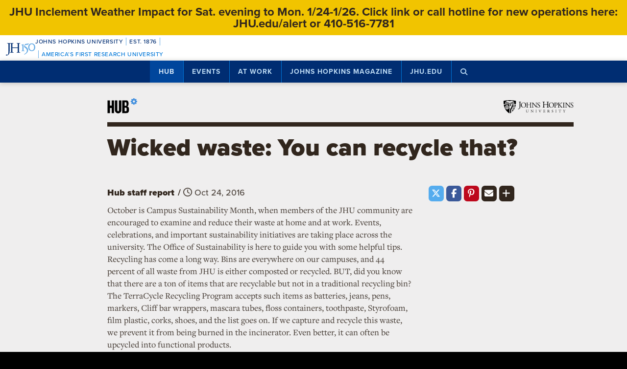

--- FILE ---
content_type: text/html; charset=utf-8
request_url: https://www.google.com/recaptcha/api2/anchor?ar=1&k=6LclNtkZAAAAANENXb4rH5E6uT1RlbUCAFvjxJYj&co=aHR0cHM6Ly9odWIuamh1LmVkdTo0NDM.&hl=en&v=PoyoqOPhxBO7pBk68S4YbpHZ&size=invisible&anchor-ms=20000&execute-ms=30000&cb=r3fydsqa57y4
body_size: 48806
content:
<!DOCTYPE HTML><html dir="ltr" lang="en"><head><meta http-equiv="Content-Type" content="text/html; charset=UTF-8">
<meta http-equiv="X-UA-Compatible" content="IE=edge">
<title>reCAPTCHA</title>
<style type="text/css">
/* cyrillic-ext */
@font-face {
  font-family: 'Roboto';
  font-style: normal;
  font-weight: 400;
  font-stretch: 100%;
  src: url(//fonts.gstatic.com/s/roboto/v48/KFO7CnqEu92Fr1ME7kSn66aGLdTylUAMa3GUBHMdazTgWw.woff2) format('woff2');
  unicode-range: U+0460-052F, U+1C80-1C8A, U+20B4, U+2DE0-2DFF, U+A640-A69F, U+FE2E-FE2F;
}
/* cyrillic */
@font-face {
  font-family: 'Roboto';
  font-style: normal;
  font-weight: 400;
  font-stretch: 100%;
  src: url(//fonts.gstatic.com/s/roboto/v48/KFO7CnqEu92Fr1ME7kSn66aGLdTylUAMa3iUBHMdazTgWw.woff2) format('woff2');
  unicode-range: U+0301, U+0400-045F, U+0490-0491, U+04B0-04B1, U+2116;
}
/* greek-ext */
@font-face {
  font-family: 'Roboto';
  font-style: normal;
  font-weight: 400;
  font-stretch: 100%;
  src: url(//fonts.gstatic.com/s/roboto/v48/KFO7CnqEu92Fr1ME7kSn66aGLdTylUAMa3CUBHMdazTgWw.woff2) format('woff2');
  unicode-range: U+1F00-1FFF;
}
/* greek */
@font-face {
  font-family: 'Roboto';
  font-style: normal;
  font-weight: 400;
  font-stretch: 100%;
  src: url(//fonts.gstatic.com/s/roboto/v48/KFO7CnqEu92Fr1ME7kSn66aGLdTylUAMa3-UBHMdazTgWw.woff2) format('woff2');
  unicode-range: U+0370-0377, U+037A-037F, U+0384-038A, U+038C, U+038E-03A1, U+03A3-03FF;
}
/* math */
@font-face {
  font-family: 'Roboto';
  font-style: normal;
  font-weight: 400;
  font-stretch: 100%;
  src: url(//fonts.gstatic.com/s/roboto/v48/KFO7CnqEu92Fr1ME7kSn66aGLdTylUAMawCUBHMdazTgWw.woff2) format('woff2');
  unicode-range: U+0302-0303, U+0305, U+0307-0308, U+0310, U+0312, U+0315, U+031A, U+0326-0327, U+032C, U+032F-0330, U+0332-0333, U+0338, U+033A, U+0346, U+034D, U+0391-03A1, U+03A3-03A9, U+03B1-03C9, U+03D1, U+03D5-03D6, U+03F0-03F1, U+03F4-03F5, U+2016-2017, U+2034-2038, U+203C, U+2040, U+2043, U+2047, U+2050, U+2057, U+205F, U+2070-2071, U+2074-208E, U+2090-209C, U+20D0-20DC, U+20E1, U+20E5-20EF, U+2100-2112, U+2114-2115, U+2117-2121, U+2123-214F, U+2190, U+2192, U+2194-21AE, U+21B0-21E5, U+21F1-21F2, U+21F4-2211, U+2213-2214, U+2216-22FF, U+2308-230B, U+2310, U+2319, U+231C-2321, U+2336-237A, U+237C, U+2395, U+239B-23B7, U+23D0, U+23DC-23E1, U+2474-2475, U+25AF, U+25B3, U+25B7, U+25BD, U+25C1, U+25CA, U+25CC, U+25FB, U+266D-266F, U+27C0-27FF, U+2900-2AFF, U+2B0E-2B11, U+2B30-2B4C, U+2BFE, U+3030, U+FF5B, U+FF5D, U+1D400-1D7FF, U+1EE00-1EEFF;
}
/* symbols */
@font-face {
  font-family: 'Roboto';
  font-style: normal;
  font-weight: 400;
  font-stretch: 100%;
  src: url(//fonts.gstatic.com/s/roboto/v48/KFO7CnqEu92Fr1ME7kSn66aGLdTylUAMaxKUBHMdazTgWw.woff2) format('woff2');
  unicode-range: U+0001-000C, U+000E-001F, U+007F-009F, U+20DD-20E0, U+20E2-20E4, U+2150-218F, U+2190, U+2192, U+2194-2199, U+21AF, U+21E6-21F0, U+21F3, U+2218-2219, U+2299, U+22C4-22C6, U+2300-243F, U+2440-244A, U+2460-24FF, U+25A0-27BF, U+2800-28FF, U+2921-2922, U+2981, U+29BF, U+29EB, U+2B00-2BFF, U+4DC0-4DFF, U+FFF9-FFFB, U+10140-1018E, U+10190-1019C, U+101A0, U+101D0-101FD, U+102E0-102FB, U+10E60-10E7E, U+1D2C0-1D2D3, U+1D2E0-1D37F, U+1F000-1F0FF, U+1F100-1F1AD, U+1F1E6-1F1FF, U+1F30D-1F30F, U+1F315, U+1F31C, U+1F31E, U+1F320-1F32C, U+1F336, U+1F378, U+1F37D, U+1F382, U+1F393-1F39F, U+1F3A7-1F3A8, U+1F3AC-1F3AF, U+1F3C2, U+1F3C4-1F3C6, U+1F3CA-1F3CE, U+1F3D4-1F3E0, U+1F3ED, U+1F3F1-1F3F3, U+1F3F5-1F3F7, U+1F408, U+1F415, U+1F41F, U+1F426, U+1F43F, U+1F441-1F442, U+1F444, U+1F446-1F449, U+1F44C-1F44E, U+1F453, U+1F46A, U+1F47D, U+1F4A3, U+1F4B0, U+1F4B3, U+1F4B9, U+1F4BB, U+1F4BF, U+1F4C8-1F4CB, U+1F4D6, U+1F4DA, U+1F4DF, U+1F4E3-1F4E6, U+1F4EA-1F4ED, U+1F4F7, U+1F4F9-1F4FB, U+1F4FD-1F4FE, U+1F503, U+1F507-1F50B, U+1F50D, U+1F512-1F513, U+1F53E-1F54A, U+1F54F-1F5FA, U+1F610, U+1F650-1F67F, U+1F687, U+1F68D, U+1F691, U+1F694, U+1F698, U+1F6AD, U+1F6B2, U+1F6B9-1F6BA, U+1F6BC, U+1F6C6-1F6CF, U+1F6D3-1F6D7, U+1F6E0-1F6EA, U+1F6F0-1F6F3, U+1F6F7-1F6FC, U+1F700-1F7FF, U+1F800-1F80B, U+1F810-1F847, U+1F850-1F859, U+1F860-1F887, U+1F890-1F8AD, U+1F8B0-1F8BB, U+1F8C0-1F8C1, U+1F900-1F90B, U+1F93B, U+1F946, U+1F984, U+1F996, U+1F9E9, U+1FA00-1FA6F, U+1FA70-1FA7C, U+1FA80-1FA89, U+1FA8F-1FAC6, U+1FACE-1FADC, U+1FADF-1FAE9, U+1FAF0-1FAF8, U+1FB00-1FBFF;
}
/* vietnamese */
@font-face {
  font-family: 'Roboto';
  font-style: normal;
  font-weight: 400;
  font-stretch: 100%;
  src: url(//fonts.gstatic.com/s/roboto/v48/KFO7CnqEu92Fr1ME7kSn66aGLdTylUAMa3OUBHMdazTgWw.woff2) format('woff2');
  unicode-range: U+0102-0103, U+0110-0111, U+0128-0129, U+0168-0169, U+01A0-01A1, U+01AF-01B0, U+0300-0301, U+0303-0304, U+0308-0309, U+0323, U+0329, U+1EA0-1EF9, U+20AB;
}
/* latin-ext */
@font-face {
  font-family: 'Roboto';
  font-style: normal;
  font-weight: 400;
  font-stretch: 100%;
  src: url(//fonts.gstatic.com/s/roboto/v48/KFO7CnqEu92Fr1ME7kSn66aGLdTylUAMa3KUBHMdazTgWw.woff2) format('woff2');
  unicode-range: U+0100-02BA, U+02BD-02C5, U+02C7-02CC, U+02CE-02D7, U+02DD-02FF, U+0304, U+0308, U+0329, U+1D00-1DBF, U+1E00-1E9F, U+1EF2-1EFF, U+2020, U+20A0-20AB, U+20AD-20C0, U+2113, U+2C60-2C7F, U+A720-A7FF;
}
/* latin */
@font-face {
  font-family: 'Roboto';
  font-style: normal;
  font-weight: 400;
  font-stretch: 100%;
  src: url(//fonts.gstatic.com/s/roboto/v48/KFO7CnqEu92Fr1ME7kSn66aGLdTylUAMa3yUBHMdazQ.woff2) format('woff2');
  unicode-range: U+0000-00FF, U+0131, U+0152-0153, U+02BB-02BC, U+02C6, U+02DA, U+02DC, U+0304, U+0308, U+0329, U+2000-206F, U+20AC, U+2122, U+2191, U+2193, U+2212, U+2215, U+FEFF, U+FFFD;
}
/* cyrillic-ext */
@font-face {
  font-family: 'Roboto';
  font-style: normal;
  font-weight: 500;
  font-stretch: 100%;
  src: url(//fonts.gstatic.com/s/roboto/v48/KFO7CnqEu92Fr1ME7kSn66aGLdTylUAMa3GUBHMdazTgWw.woff2) format('woff2');
  unicode-range: U+0460-052F, U+1C80-1C8A, U+20B4, U+2DE0-2DFF, U+A640-A69F, U+FE2E-FE2F;
}
/* cyrillic */
@font-face {
  font-family: 'Roboto';
  font-style: normal;
  font-weight: 500;
  font-stretch: 100%;
  src: url(//fonts.gstatic.com/s/roboto/v48/KFO7CnqEu92Fr1ME7kSn66aGLdTylUAMa3iUBHMdazTgWw.woff2) format('woff2');
  unicode-range: U+0301, U+0400-045F, U+0490-0491, U+04B0-04B1, U+2116;
}
/* greek-ext */
@font-face {
  font-family: 'Roboto';
  font-style: normal;
  font-weight: 500;
  font-stretch: 100%;
  src: url(//fonts.gstatic.com/s/roboto/v48/KFO7CnqEu92Fr1ME7kSn66aGLdTylUAMa3CUBHMdazTgWw.woff2) format('woff2');
  unicode-range: U+1F00-1FFF;
}
/* greek */
@font-face {
  font-family: 'Roboto';
  font-style: normal;
  font-weight: 500;
  font-stretch: 100%;
  src: url(//fonts.gstatic.com/s/roboto/v48/KFO7CnqEu92Fr1ME7kSn66aGLdTylUAMa3-UBHMdazTgWw.woff2) format('woff2');
  unicode-range: U+0370-0377, U+037A-037F, U+0384-038A, U+038C, U+038E-03A1, U+03A3-03FF;
}
/* math */
@font-face {
  font-family: 'Roboto';
  font-style: normal;
  font-weight: 500;
  font-stretch: 100%;
  src: url(//fonts.gstatic.com/s/roboto/v48/KFO7CnqEu92Fr1ME7kSn66aGLdTylUAMawCUBHMdazTgWw.woff2) format('woff2');
  unicode-range: U+0302-0303, U+0305, U+0307-0308, U+0310, U+0312, U+0315, U+031A, U+0326-0327, U+032C, U+032F-0330, U+0332-0333, U+0338, U+033A, U+0346, U+034D, U+0391-03A1, U+03A3-03A9, U+03B1-03C9, U+03D1, U+03D5-03D6, U+03F0-03F1, U+03F4-03F5, U+2016-2017, U+2034-2038, U+203C, U+2040, U+2043, U+2047, U+2050, U+2057, U+205F, U+2070-2071, U+2074-208E, U+2090-209C, U+20D0-20DC, U+20E1, U+20E5-20EF, U+2100-2112, U+2114-2115, U+2117-2121, U+2123-214F, U+2190, U+2192, U+2194-21AE, U+21B0-21E5, U+21F1-21F2, U+21F4-2211, U+2213-2214, U+2216-22FF, U+2308-230B, U+2310, U+2319, U+231C-2321, U+2336-237A, U+237C, U+2395, U+239B-23B7, U+23D0, U+23DC-23E1, U+2474-2475, U+25AF, U+25B3, U+25B7, U+25BD, U+25C1, U+25CA, U+25CC, U+25FB, U+266D-266F, U+27C0-27FF, U+2900-2AFF, U+2B0E-2B11, U+2B30-2B4C, U+2BFE, U+3030, U+FF5B, U+FF5D, U+1D400-1D7FF, U+1EE00-1EEFF;
}
/* symbols */
@font-face {
  font-family: 'Roboto';
  font-style: normal;
  font-weight: 500;
  font-stretch: 100%;
  src: url(//fonts.gstatic.com/s/roboto/v48/KFO7CnqEu92Fr1ME7kSn66aGLdTylUAMaxKUBHMdazTgWw.woff2) format('woff2');
  unicode-range: U+0001-000C, U+000E-001F, U+007F-009F, U+20DD-20E0, U+20E2-20E4, U+2150-218F, U+2190, U+2192, U+2194-2199, U+21AF, U+21E6-21F0, U+21F3, U+2218-2219, U+2299, U+22C4-22C6, U+2300-243F, U+2440-244A, U+2460-24FF, U+25A0-27BF, U+2800-28FF, U+2921-2922, U+2981, U+29BF, U+29EB, U+2B00-2BFF, U+4DC0-4DFF, U+FFF9-FFFB, U+10140-1018E, U+10190-1019C, U+101A0, U+101D0-101FD, U+102E0-102FB, U+10E60-10E7E, U+1D2C0-1D2D3, U+1D2E0-1D37F, U+1F000-1F0FF, U+1F100-1F1AD, U+1F1E6-1F1FF, U+1F30D-1F30F, U+1F315, U+1F31C, U+1F31E, U+1F320-1F32C, U+1F336, U+1F378, U+1F37D, U+1F382, U+1F393-1F39F, U+1F3A7-1F3A8, U+1F3AC-1F3AF, U+1F3C2, U+1F3C4-1F3C6, U+1F3CA-1F3CE, U+1F3D4-1F3E0, U+1F3ED, U+1F3F1-1F3F3, U+1F3F5-1F3F7, U+1F408, U+1F415, U+1F41F, U+1F426, U+1F43F, U+1F441-1F442, U+1F444, U+1F446-1F449, U+1F44C-1F44E, U+1F453, U+1F46A, U+1F47D, U+1F4A3, U+1F4B0, U+1F4B3, U+1F4B9, U+1F4BB, U+1F4BF, U+1F4C8-1F4CB, U+1F4D6, U+1F4DA, U+1F4DF, U+1F4E3-1F4E6, U+1F4EA-1F4ED, U+1F4F7, U+1F4F9-1F4FB, U+1F4FD-1F4FE, U+1F503, U+1F507-1F50B, U+1F50D, U+1F512-1F513, U+1F53E-1F54A, U+1F54F-1F5FA, U+1F610, U+1F650-1F67F, U+1F687, U+1F68D, U+1F691, U+1F694, U+1F698, U+1F6AD, U+1F6B2, U+1F6B9-1F6BA, U+1F6BC, U+1F6C6-1F6CF, U+1F6D3-1F6D7, U+1F6E0-1F6EA, U+1F6F0-1F6F3, U+1F6F7-1F6FC, U+1F700-1F7FF, U+1F800-1F80B, U+1F810-1F847, U+1F850-1F859, U+1F860-1F887, U+1F890-1F8AD, U+1F8B0-1F8BB, U+1F8C0-1F8C1, U+1F900-1F90B, U+1F93B, U+1F946, U+1F984, U+1F996, U+1F9E9, U+1FA00-1FA6F, U+1FA70-1FA7C, U+1FA80-1FA89, U+1FA8F-1FAC6, U+1FACE-1FADC, U+1FADF-1FAE9, U+1FAF0-1FAF8, U+1FB00-1FBFF;
}
/* vietnamese */
@font-face {
  font-family: 'Roboto';
  font-style: normal;
  font-weight: 500;
  font-stretch: 100%;
  src: url(//fonts.gstatic.com/s/roboto/v48/KFO7CnqEu92Fr1ME7kSn66aGLdTylUAMa3OUBHMdazTgWw.woff2) format('woff2');
  unicode-range: U+0102-0103, U+0110-0111, U+0128-0129, U+0168-0169, U+01A0-01A1, U+01AF-01B0, U+0300-0301, U+0303-0304, U+0308-0309, U+0323, U+0329, U+1EA0-1EF9, U+20AB;
}
/* latin-ext */
@font-face {
  font-family: 'Roboto';
  font-style: normal;
  font-weight: 500;
  font-stretch: 100%;
  src: url(//fonts.gstatic.com/s/roboto/v48/KFO7CnqEu92Fr1ME7kSn66aGLdTylUAMa3KUBHMdazTgWw.woff2) format('woff2');
  unicode-range: U+0100-02BA, U+02BD-02C5, U+02C7-02CC, U+02CE-02D7, U+02DD-02FF, U+0304, U+0308, U+0329, U+1D00-1DBF, U+1E00-1E9F, U+1EF2-1EFF, U+2020, U+20A0-20AB, U+20AD-20C0, U+2113, U+2C60-2C7F, U+A720-A7FF;
}
/* latin */
@font-face {
  font-family: 'Roboto';
  font-style: normal;
  font-weight: 500;
  font-stretch: 100%;
  src: url(//fonts.gstatic.com/s/roboto/v48/KFO7CnqEu92Fr1ME7kSn66aGLdTylUAMa3yUBHMdazQ.woff2) format('woff2');
  unicode-range: U+0000-00FF, U+0131, U+0152-0153, U+02BB-02BC, U+02C6, U+02DA, U+02DC, U+0304, U+0308, U+0329, U+2000-206F, U+20AC, U+2122, U+2191, U+2193, U+2212, U+2215, U+FEFF, U+FFFD;
}
/* cyrillic-ext */
@font-face {
  font-family: 'Roboto';
  font-style: normal;
  font-weight: 900;
  font-stretch: 100%;
  src: url(//fonts.gstatic.com/s/roboto/v48/KFO7CnqEu92Fr1ME7kSn66aGLdTylUAMa3GUBHMdazTgWw.woff2) format('woff2');
  unicode-range: U+0460-052F, U+1C80-1C8A, U+20B4, U+2DE0-2DFF, U+A640-A69F, U+FE2E-FE2F;
}
/* cyrillic */
@font-face {
  font-family: 'Roboto';
  font-style: normal;
  font-weight: 900;
  font-stretch: 100%;
  src: url(//fonts.gstatic.com/s/roboto/v48/KFO7CnqEu92Fr1ME7kSn66aGLdTylUAMa3iUBHMdazTgWw.woff2) format('woff2');
  unicode-range: U+0301, U+0400-045F, U+0490-0491, U+04B0-04B1, U+2116;
}
/* greek-ext */
@font-face {
  font-family: 'Roboto';
  font-style: normal;
  font-weight: 900;
  font-stretch: 100%;
  src: url(//fonts.gstatic.com/s/roboto/v48/KFO7CnqEu92Fr1ME7kSn66aGLdTylUAMa3CUBHMdazTgWw.woff2) format('woff2');
  unicode-range: U+1F00-1FFF;
}
/* greek */
@font-face {
  font-family: 'Roboto';
  font-style: normal;
  font-weight: 900;
  font-stretch: 100%;
  src: url(//fonts.gstatic.com/s/roboto/v48/KFO7CnqEu92Fr1ME7kSn66aGLdTylUAMa3-UBHMdazTgWw.woff2) format('woff2');
  unicode-range: U+0370-0377, U+037A-037F, U+0384-038A, U+038C, U+038E-03A1, U+03A3-03FF;
}
/* math */
@font-face {
  font-family: 'Roboto';
  font-style: normal;
  font-weight: 900;
  font-stretch: 100%;
  src: url(//fonts.gstatic.com/s/roboto/v48/KFO7CnqEu92Fr1ME7kSn66aGLdTylUAMawCUBHMdazTgWw.woff2) format('woff2');
  unicode-range: U+0302-0303, U+0305, U+0307-0308, U+0310, U+0312, U+0315, U+031A, U+0326-0327, U+032C, U+032F-0330, U+0332-0333, U+0338, U+033A, U+0346, U+034D, U+0391-03A1, U+03A3-03A9, U+03B1-03C9, U+03D1, U+03D5-03D6, U+03F0-03F1, U+03F4-03F5, U+2016-2017, U+2034-2038, U+203C, U+2040, U+2043, U+2047, U+2050, U+2057, U+205F, U+2070-2071, U+2074-208E, U+2090-209C, U+20D0-20DC, U+20E1, U+20E5-20EF, U+2100-2112, U+2114-2115, U+2117-2121, U+2123-214F, U+2190, U+2192, U+2194-21AE, U+21B0-21E5, U+21F1-21F2, U+21F4-2211, U+2213-2214, U+2216-22FF, U+2308-230B, U+2310, U+2319, U+231C-2321, U+2336-237A, U+237C, U+2395, U+239B-23B7, U+23D0, U+23DC-23E1, U+2474-2475, U+25AF, U+25B3, U+25B7, U+25BD, U+25C1, U+25CA, U+25CC, U+25FB, U+266D-266F, U+27C0-27FF, U+2900-2AFF, U+2B0E-2B11, U+2B30-2B4C, U+2BFE, U+3030, U+FF5B, U+FF5D, U+1D400-1D7FF, U+1EE00-1EEFF;
}
/* symbols */
@font-face {
  font-family: 'Roboto';
  font-style: normal;
  font-weight: 900;
  font-stretch: 100%;
  src: url(//fonts.gstatic.com/s/roboto/v48/KFO7CnqEu92Fr1ME7kSn66aGLdTylUAMaxKUBHMdazTgWw.woff2) format('woff2');
  unicode-range: U+0001-000C, U+000E-001F, U+007F-009F, U+20DD-20E0, U+20E2-20E4, U+2150-218F, U+2190, U+2192, U+2194-2199, U+21AF, U+21E6-21F0, U+21F3, U+2218-2219, U+2299, U+22C4-22C6, U+2300-243F, U+2440-244A, U+2460-24FF, U+25A0-27BF, U+2800-28FF, U+2921-2922, U+2981, U+29BF, U+29EB, U+2B00-2BFF, U+4DC0-4DFF, U+FFF9-FFFB, U+10140-1018E, U+10190-1019C, U+101A0, U+101D0-101FD, U+102E0-102FB, U+10E60-10E7E, U+1D2C0-1D2D3, U+1D2E0-1D37F, U+1F000-1F0FF, U+1F100-1F1AD, U+1F1E6-1F1FF, U+1F30D-1F30F, U+1F315, U+1F31C, U+1F31E, U+1F320-1F32C, U+1F336, U+1F378, U+1F37D, U+1F382, U+1F393-1F39F, U+1F3A7-1F3A8, U+1F3AC-1F3AF, U+1F3C2, U+1F3C4-1F3C6, U+1F3CA-1F3CE, U+1F3D4-1F3E0, U+1F3ED, U+1F3F1-1F3F3, U+1F3F5-1F3F7, U+1F408, U+1F415, U+1F41F, U+1F426, U+1F43F, U+1F441-1F442, U+1F444, U+1F446-1F449, U+1F44C-1F44E, U+1F453, U+1F46A, U+1F47D, U+1F4A3, U+1F4B0, U+1F4B3, U+1F4B9, U+1F4BB, U+1F4BF, U+1F4C8-1F4CB, U+1F4D6, U+1F4DA, U+1F4DF, U+1F4E3-1F4E6, U+1F4EA-1F4ED, U+1F4F7, U+1F4F9-1F4FB, U+1F4FD-1F4FE, U+1F503, U+1F507-1F50B, U+1F50D, U+1F512-1F513, U+1F53E-1F54A, U+1F54F-1F5FA, U+1F610, U+1F650-1F67F, U+1F687, U+1F68D, U+1F691, U+1F694, U+1F698, U+1F6AD, U+1F6B2, U+1F6B9-1F6BA, U+1F6BC, U+1F6C6-1F6CF, U+1F6D3-1F6D7, U+1F6E0-1F6EA, U+1F6F0-1F6F3, U+1F6F7-1F6FC, U+1F700-1F7FF, U+1F800-1F80B, U+1F810-1F847, U+1F850-1F859, U+1F860-1F887, U+1F890-1F8AD, U+1F8B0-1F8BB, U+1F8C0-1F8C1, U+1F900-1F90B, U+1F93B, U+1F946, U+1F984, U+1F996, U+1F9E9, U+1FA00-1FA6F, U+1FA70-1FA7C, U+1FA80-1FA89, U+1FA8F-1FAC6, U+1FACE-1FADC, U+1FADF-1FAE9, U+1FAF0-1FAF8, U+1FB00-1FBFF;
}
/* vietnamese */
@font-face {
  font-family: 'Roboto';
  font-style: normal;
  font-weight: 900;
  font-stretch: 100%;
  src: url(//fonts.gstatic.com/s/roboto/v48/KFO7CnqEu92Fr1ME7kSn66aGLdTylUAMa3OUBHMdazTgWw.woff2) format('woff2');
  unicode-range: U+0102-0103, U+0110-0111, U+0128-0129, U+0168-0169, U+01A0-01A1, U+01AF-01B0, U+0300-0301, U+0303-0304, U+0308-0309, U+0323, U+0329, U+1EA0-1EF9, U+20AB;
}
/* latin-ext */
@font-face {
  font-family: 'Roboto';
  font-style: normal;
  font-weight: 900;
  font-stretch: 100%;
  src: url(//fonts.gstatic.com/s/roboto/v48/KFO7CnqEu92Fr1ME7kSn66aGLdTylUAMa3KUBHMdazTgWw.woff2) format('woff2');
  unicode-range: U+0100-02BA, U+02BD-02C5, U+02C7-02CC, U+02CE-02D7, U+02DD-02FF, U+0304, U+0308, U+0329, U+1D00-1DBF, U+1E00-1E9F, U+1EF2-1EFF, U+2020, U+20A0-20AB, U+20AD-20C0, U+2113, U+2C60-2C7F, U+A720-A7FF;
}
/* latin */
@font-face {
  font-family: 'Roboto';
  font-style: normal;
  font-weight: 900;
  font-stretch: 100%;
  src: url(//fonts.gstatic.com/s/roboto/v48/KFO7CnqEu92Fr1ME7kSn66aGLdTylUAMa3yUBHMdazQ.woff2) format('woff2');
  unicode-range: U+0000-00FF, U+0131, U+0152-0153, U+02BB-02BC, U+02C6, U+02DA, U+02DC, U+0304, U+0308, U+0329, U+2000-206F, U+20AC, U+2122, U+2191, U+2193, U+2212, U+2215, U+FEFF, U+FFFD;
}

</style>
<link rel="stylesheet" type="text/css" href="https://www.gstatic.com/recaptcha/releases/PoyoqOPhxBO7pBk68S4YbpHZ/styles__ltr.css">
<script nonce="ITV1lbicXyX94nZKaF932Q" type="text/javascript">window['__recaptcha_api'] = 'https://www.google.com/recaptcha/api2/';</script>
<script type="text/javascript" src="https://www.gstatic.com/recaptcha/releases/PoyoqOPhxBO7pBk68S4YbpHZ/recaptcha__en.js" nonce="ITV1lbicXyX94nZKaF932Q">
      
    </script></head>
<body><div id="rc-anchor-alert" class="rc-anchor-alert"></div>
<input type="hidden" id="recaptcha-token" value="[base64]">
<script type="text/javascript" nonce="ITV1lbicXyX94nZKaF932Q">
      recaptcha.anchor.Main.init("[\x22ainput\x22,[\x22bgdata\x22,\x22\x22,\[base64]/[base64]/MjU1Ong/[base64]/[base64]/[base64]/[base64]/[base64]/[base64]/[base64]/[base64]/[base64]/[base64]/[base64]/[base64]/[base64]/[base64]/[base64]\\u003d\x22,\[base64]\\u003d\x22,\x22w4VrGsOgwrDDlDFIwrhMwrQpVcONwqEkPA7DvjHDmsKCwo5WHMKpw5dNw5Fmwrltw4ZuwqE4w7/Cg8KJBVLCv2J3w5IMwqHDr2TDk0xyw4Vuwr51w48Uwp7Dry0JdcK4fcOxw73CqcOgw6t9wqnDi8O7wpPDsEcpwqUiw5HDrT7CtEvDjEbCpkLCncOyw7nDu8ODW3JPwrE7wq/DvXbCksKowo/DqAVUB3XDvMOoemMdCsK6ZRoewqbDjyHCn8K0PmvCr8OpEcOJw5zCpMOxw5fDncKzwp/ClERNwqU/L8Kgw7YFwrl3wqjCognDv8Oebi7Cj8O1a37DjcOwbXJxJMOIR8Khwo/CvMOlw73Di14cCXrDscKswrVkwovDlmPCk8Kuw6PDhcOzwrM4w4DDoMKKSRrDrRhQAgXDuiJnw5RBNl7DhyvCrcKXZSHDtMKkwqAHIRtjG8OYI8KXw43DmcKrwr3CpkU4clLCgMOBNcKfwoZgZWLCjcKrwqXDoxE9cAjDrMOkcsKdwp7CqD9ewrtlwqrCoMOhTMOYw5/CiWHChyEPw7rDlgxDwq3DscKvwrXCvsKeWsOVwqzCvlTCo0XCgXF0w6TDumrCvcKzJmYMccOUw4DDlipJJRHDpMOgDMKUwpjDszTDsMOgH8OED0VLVcOXdcO+fCcUasOMIsKzwp/CmMKMwoTDiRRIw6xJw7/DgsOqDMKPW8K0E8OeF8OEQ8Krw73DjEnCkmPDmUp+KcKHw6jCg8O2wqjDpcKgcsOwwp3Dp0M3OCrClirDhQNHPsKMw4bDuRLDg2Y8K8ORwrtvwphCQinCkW8pQ8KUwqnCm8Ouw6REa8KRNMKMw6x0wroLwrHDgsKjwpMdTGnCr8K4wps2wo0CO8ODasKhw5/DkR87Y8OiB8Kyw7zDuMOlVC9ew53DnQzDnjvCjQNeClMsKiLDn8O6OjATwoXCnXnCm2jCiMKowprDmcKPYy/CnDbCsCNhbF/CuVLClgjCvMOmGBHDpcKkw5fDgWB7w7B1w7LCgi/Cm8KSEsOVw4bDosOqwq/[base64]/BMKHwpZZShPCm8O+ZH/CtsOVwpbDu8KKw4kcQMKDKsOzAMOOVlQ0w5Q7Di/CncKSw5gDw78xfQBqwrPDpxrDpMOFw514wo1NUsOMLcKLwoo5w7sDwoPDli/DvsKKPR9uwo3Doh3CrXLChn3DjEzDui/CrcO9wqVVZsOTXVxxO8KAa8KcAjp9HhrCgyDDksOMw5TClTxKwrwNY2Aww7QGwq5awp3ChHzCmWxtw4MOcn/[base64]/CmgAwHcOAdMKdwrLDkD7Dp8KHwpzCusKlwq0wKgDCh8O+HmcMeMKiwq4gw4AQwoTClXV+wp0Kwp3CkTo0dF1OWkbCsMOHV8KAUBwmw65uSsOlwq8Cf8K/wpw8wr/Du080d8KyCl5dEMO5Q2nCplvCn8OERizDlkU6wohhDwQpw7/DvDnCrH5/OXUrw6LDuiRAwp1Swqtjw4w5GsOlw4nDh0LDnsOow4PDocK0w5ZgMcOawpFswqATwow1csOsFcOEw5TCjMKYw53DvU7CmMOxw6bDocKZw49/RkIVw6XCmhXDvcK3SkxOecOfZiFxw43Dq8Ocw6PDlBl0wr4Vw491w5zDisKLLnYDw6TDk8O8dcOVw6dRJivDu8O2BxMrw5pKdsKHwovClBDCpHPCt8O+RHXDoMO3w4LDu8O/VzTDlcKUw7gtXm7CrMKSwq14wrTCoExNZVnDhAjClcKOKSnCicKCCH56PsOuL8OfeMKdwocAwq/CgTJJN8KTAsOyG8ObJsOkWx3DtErCuxbChcKOPcKLNsK0w7l6KsKMdcOXwqkvwp8aAlUWaMOkdzLCkMK5wp3DpcOUw4LCtMOpacKsQ8KWacOyOMOTw5Fswp/Ck3TCs2lrPVDCpsKSfWvCuC4Yel7DlUknwoMVLMKPT1XCuS5kwqwxwpXCuRrDg8Oyw7d4w7wew58YJxXDssOLwqFmW0hVwpHCoSrDu8OnL8K2XcOnwqXDkyNQAVB/[base64]/AcKdb23Cp1jDtBchQ17DrnoAwpkow7wJLjpTBkXCk8KhwrBZd8K7AwhjAsKbVVpAwpozwpHDrnp/[base64]/CpsOcwpBSWXzDtMK6wqXCgkLCtMOww6B5O8OlwoFYWsObRRXDujtIwqFoFknDuSHCnwPCvsOrKcKOBWnDu8OiwrPDl1AFw63Cu8OjwrLChMOTcsKrHHddI8Krw787XTXCuF3CnlzDtMOXBl45wrVtewJ/AMKNwqPCi8OYV2PCuip2ZiE9NHvDvmMJKj7DtVjDqwwjOVnCkcOQwqfCqcKjwoXCmDY0w5TCk8OHwoEwMsKsQsKZw4oYw4xlw4rDq8ONwpdZGgJRacKOTiA4wr1xwrJWPSFoak3ClmrCpMOUwrRZGGwZwrHDu8Ouw7wEw4LCtsODwosVZMOJHXrDkChbXmrDo3/DscOgwq8lwrlUOwc6wpzCnDxEXXF9WMOLw4rDoSnDlcKKJMOMCARZJXjCiGrChcOAw5XCmTvCp8KLNMKXwqQNw4vDucKLw6tkPsKkA8K9w5zDrxg3VkTDiTzChVnDp8K9QMO2FxEvw7h3AA3DtsOdasKNwrR3w7gKwqoBwrjCisOUwrXDgHpMPDXDvcO/w6XDhMORwr/DoXRjwo8Lw5zDv2DCo8OAf8K7wq3Cm8KARcONYnkoKsOOwpLDjAXDg8OASMORwo16wo4lwpXDpsO3wr3DnXXCmsOiL8K3wq/DncKdbcKfw4Vxw4k+w5dEG8KEwoBGwrIZKHzCvE7Dp8O8CcOdw5TDhBHCuhRxN3rDh8OOwqvDp8KUw5HCsMOKwqHCqCfClhRlwo9Rw4DDqMKxwr/[base64]/CpMKYE1nDqcK/wpfDmzoWwqs5wqQgw5NzCW1Fw6/DhMKJSQxEw55ZWzNDYMKvNsO0wo84LXXDr8OEUmLDuEgaNMOxAHnClMOFLsK8SyJKQk/DisKValZiw5TCkCTClcK+IyvCp8KrKWx2w68CwpEFw5Yhw5h1asK9KmfDucOHOsOkBU9awp3DvwfCj8Knw7Nqw5EJVsOgw6tww5J7wojDmcOQwoMaEFVzw5bDkcKTY8KXcSrCoi9RwrvCgMKtw6UwKB8zw7nDqcO+fzhfwrDCoMKJQ8Opw6jDvmB5d2vCpMOWfcKQw4/Dph7CpsOQwpDCvcOyTnlvSMKBw4wKwqrCmsK9woPCqjfDnsKJwrcTc8KawocgBsK/wr18NsKzLcKBw4RZHMKtJsOPwqDDhXoZw4dnwp8zwoYEHsK4w7oVw6IWw4kDwrnClcOpwqRHM1PCnsKIw45NY8KAw743wpwBw57CsF/CpW9HwozDisK2w61uw7NAAMKfXsKaw6LCtRDCslfDlnHDmMOrdcOZUMKpIcKFG8OEw6h1w5nCkcKrw7LCgMOjw5zDs8KMSyUvw61IcMOtXg7DmcK8UHfDkEoGfMKiPsK3bcKjw6N/[base64]/[base64]/CtMOEwq/CnsK0c8KtworDlkMaOsO/woQ/wpPDncKtfTLDvcKRw5rClHY3wq3CgmNKwq0DHsK2w6AhJMOBa8KVMMOUJcOJw4/[base64]/[base64]/XFnCqcKZZV8sCcKdwrNrw5/DiRzDk8KXw68ow4XDsMOOw4l7E8Ovw5FFwrHDssKtV1TDjiTDssOTwpZ8ECfDmMO8HSDDgMOdCsKtTyVEUMKEwo/[base64]/DkcK0fRtpwps5T8KVw59Vw7XDsQbDvjPDryLDhiIRwo9PPTXCl3HDj8Kaw4ZVMxzDk8KwLDISwr/Dl8Kuw5HDvjBpUsKAwrZ3w7QHIcOmCcOXTcKNw4xOLcO6D8OxfsOEwofDl8KJGDFRfBhqcRx+wqV1wpLCgMKvZMORcgrDg8KOO0U4e8OUBcOOw6/Cr8KaaAdZw6DCtgTDvUbCisObwq3DjzVFw7UjCSbCuT/[base64]/wpwYTMKmLMKPwr8ew5k5LMO+w59ywpEdwo3Dh8KuCm0FDsORejHChlHCl8OqwpBAwp5KwrZqwozCr8OMw7HCv2jCsQzDsMOgdsKYFg1bF2XDhzTDvMKUEyRPXjQSA33CsGUsIg5Rw5XCgMOeO8KYXVYMw7LDuifDgVHCiMK/w5vCnhIkW8ObwrUHTsKcQBbDmQ7Cr8KBw7tiwrLDpm/CicKsRH0gw73DnMOVV8OMGMOmwqXDlErCrkMqVETCpMOowrnDtcOyH3PDnMO+wpbCrmFBR2jCq8O+McK+L0/DpsOTHsOhFkfDlsOpWsKQfSPDtsKiF8Ozw48xwrd2wrXCqcOKM8Kmw41iw7Zab0PCksOVc8KPwozDrsOaw5J/w6/DlcK8XkQLw4HCncO6woVww5zDu8Ktw6Aywo7Cs3HDt3lragpTw4wBwozClWnCsgvCuHxDTUo5fsOqJ8Omw6/[base64]/CmmYBw5jDpTnCu8KqFMKlw45+DmEeBAtjwp9lQCzDgMOQesOKWsOfWMKAwo/CmMOALV4OJwfCrMKRRHXCgSLDhwIXwqVDOMOww4Z8w5jCiQlkw4XDl8OdwqBKF8OJwoHCgXDCocKow6RxW3cXwqPDksK5wrrCtSAJamcRam/[base64]/wqN+FMOHwpotMcOIw5sZGmvCisKMXMOJwp7DlsO8wrDCpA3DmMOxw5lCB8O6dsOeZQDCnTLCp8KQKEbDnsKKIsKPBW3DpMOtCwAaw7jDlsKPBMOcYkzCoTjCjMK6wo3DgUQdYVJ/wrcbwrwjw5HCuQbDqMKewqvDhysNGQU0wqwbFCNoeBTCvMKJL8KoE09oAhbDjsKCMmPDusOMbFDDn8KDBcO3wqh8wqdfQD3CmsKgwoXDocOQw6nDqsONw6zCusO6w5zCqcKMccKVSCzDizHCjMOWG8K/wqo5cQF3OxPDsCQ6fUPCjDQuw7AjOVVWKsKMwpzDo8O4wr/CpW/DsCzCiSYjQsKRJcKowoNsYWfCnHwCw7ZowrrChAFCwp3Chy/DlychRA/[base64]/LMOOwonDrsOBJcKfw5vDl8ODw59VXVBJwrIrIMKsw5jDkh8twpPDskbCqDrDksKzw4Q3Q8K4woZ0BDhpw7rDqFtOUGkResONdcOcbSzCqk3CtjEDCxUsw5TCk2FTA8K0C8O3SCHDjFxzEcKXw6EMQ8O/wrdSe8K/w67Co2wQenNYGgJYBcOfw6HDpMK7VsOvw6ZJw4DCqjXCmCtbw7DCjmHCi8K5woYFwo/DpUzCtUdnwowWw5HDmXUDwps/w73CuVnCmTFTI0ZbR2JZwr/Cj8OzDMO3ZSIpZMOgw5HClMO7wrDCq8OZw51yEyvDomUMw7Yjb8O6wrLDt2fDqMKgw68uw4rCjMKpdi/CtMKnw7PCuXQoDmPCt8OOwqM9JG5DLsO8w6vCkMORNEwowq3Cl8OMw6DDssKFwowoGsOTQcOxw7s0w4zDu35TSDhjPcOmWXXCrcOkKVt6w7DDj8KBwo91fUDCsybCgcKmGcOXbhvCtxZHwoIMVX/CisO2BMKTO2BxesKRMD5Ow7wyw6rDgcOQdyLDulZPw5vCscOFwoMew6rDqMO+w7vCrHXDox4UwpnCrcKjwqohK19rw4dCw44Qw73CmFIGKkPCrmHDsipSexpuMcKpXmchwq1SXT9zTQ3DmH41wrfDhcKOw6UpFxTDs3AkwqU/woTCsC1YZsKfcy9wwrZ4O8Kvw5INwpLCo1s5worDgMOHMkLDiAbDv0Bzwo0+UcKDw4UBwrvCmsOTw5PCuBZsTcK+Y8ObGyrDgQ3DncKswphrG8Kiw6IxTMOuw5ZFwrlfFcKQBWPDtErCssK7Dy8Pw7YNGDHCuDJqwp/[base64]/[base64]/CoMKyR8O5w6zDmEJWLVDDm1DDhMKvKGHDs8OdRClaPsKowq8yP2LDhGjDoWfDlsKBF2bCmMORwqkHCyEeKUTDsV/CkcOVFmtrw4BSPy/DvMK9w41bw5MRV8K+w78OwrrCosOuw6AwPUdeCCTCh8KDTiPCoMKRwqjCr8KJw6g1GsO6S3ZCXBPDo8O/wpVPa2TCj8KxwpEaQBVmwrcSSF3DpS3Cj1Jbw6bDumPCssK4GsKZw7UdwpsQVhIubwggw4DDnh1Bw6XCkx7Cvzp+SRfCgsO2YWzCv8OFZMORwrUzwobCmWlNwrg6w5RAwrvCjsOndSXCq8O4w7PDhh/CgsOOw7PDpMOwXMKTw5PDpCdzGsOrw5hbPk4QwqzDqRDDlQs7LW7CiyfCvGd4FsOoDhMawpIOw6h1wqTDnCnDqh3DiMOyWGcTb8O9VkzDi0kwDmscwrnDsMOEcB8+b8KHQcOlw5IYw6jDpMO7w5dNJwtNIlctBsOKbMOtRMOLHDzDjlvDly/Crl1TIxYgwrFmAXTDtks3LcKJwrAMZsKqwpR+wrRuw6nCgcKywqDDlxzDtUvDtRpow61UwpXDq8Ozw5nCnhwcw6fDlGvCvsKgw4xjw7fCnW7DrRdsXUQdHS/CpMKwwpJ1wpnDmirDnMKewp9ew6vDnsKMN8K/EcO5MRTDlzM+w4/Cl8OzwqnDq8OQAcKzCHEBwrVfB17CjcOHwrRmw6TDrCvDpU/CrcO8fsO/w70+w5NwchHCsE3DozRQfTrCvWfDpMKyJTLDn3pdw5XDmcOvw5zCkC9Bw4tKEmHCpDNVw7rCksOKRsOUZyEVKXbCo2HCn8O4wr/Cn8OhwqzCp8OiwqtDwrbCnsOuV0MlwrxKw6LCnGLDtMK/w6pkR8K2w58MAMOpw75ww75Rf2nDrcKTCMO5VsOFworDrsOVwqNDTX4lw7TDkWVYSmHChcOtGSduwo/DmsKbwqwEUMO0MW1PJMKcGcO0w7nCj8KoXsKFwoHDrMOvYMKOJsOMZC5Aw4gxYyRBHcOMIwducRvChsK+w7oJRGl1N8KOw5XCgihddh9WHsOuw5HCnMOuwq7DmsK0EMOzw4zDicOJB37Dm8OEw6TCvMOxw5NXc8OewrrCn2/DrybChcOaw7rDmS/Dp3RsKksXwqs4C8OzOMKsw5pWw4AfwqbDlMO8w4wNw7XDtGgew6sJYMKKPinDoglcw7p6wpl2VT/Dlgw0woAcacOpw5AxScO6wosiwqJlbMKvAlICN8OCRsKcfxslwqo7OnPDjcOtVsKTw6XCi1/Dt3PCtcKZw7bCglgzNcKiw4fDt8OFZcO7w7BmwqfDksKKGMKwdcKMw6fDs8OLZVRbwqh7ecKjJ8KtwqrDlsKNSR1vYcOXd8Ocw6sgwozDjsOEP8KsSMKQJVHDsMK2w69cbMKfYCJ/TsKbw79owrdVK8ONZ8KJwrZVwqxFw6rDksOdBiPDgMORw6oZEx/ChsOlPcO7a3TCjEnCr8KkVnMzMcKWHcK0OR47VMOuCcOxdcK3CMOaCAMGCFg2YcOaGyIdTmXDjXYww7d8fV5DXcOfaE/CmHlyw5B0wqtfV3hHw4XCmsKiSmxpw5N0w69hwp3DpzrCvk7DpsKJawLCpGXCkMOfBMKiw4pVW8KXAlnDvMK2w4TDkR7DuFPDkUgowr7Cm3nDoMOlS8O1dGRpByrDqcK9wopnw6U/w7RLw5TCpsKycsKsU8KewoJUTiQGfcODSVQWwqMWHU43wqYUwqo0UAcHKwtRwrvCpSzDql7DnsOpw6gTw7zCny/DpMOienvDollKwrLCvDNYYTbDpylIw7nCpVI9wozCm8Ocw4jDvgnCmDLChicOTTINw73DthMmwobCmsOBwoTDj1wgwoEiFgrChhBzwqDDq8OGNC7DlcOEYBLDhTLCr8O0wr7CmMKGwrfDs8Ooc3XCmsKEMjZuDsOCwrHDhRASRHgjNcKNH8KWR1PCrXjCl8O/fA/CmsKAd8OWasKJwrBAWMOiXMOAFCV/I8KtwqlSEmbDvsOyeMOvOcOeCk7Dt8OXwovCr8O/[base64]/C8OpRsKfcVhESV7CnhvCm8OuTn3CvMKmw7XDhcK6w5HCkSbCnQcyw5zCmnsJUDzDtmM8w6rCpnvDkygKYlXDkwd/O8Ojw44RHXnChsOWF8Olwr7Cr8KkwrLCvsODwqYAwodDwrLChiUyRFYuJ8KIwphAw5NywpAswrTClMOTG8KKFcO/UVwxW3MYw6hFKMKvUsOBU8ODw74gw5w0w6jCixFbDcKkw7nDgcOXwpsEwrvCo23Di8OYG8KEAlsGfX7CqsOnw4jDvcKewp3CnTbDgjEYwpYEecKtwrfDomrCmcKSa8OZWzzDksOUIW5QwoXDn8KJaXbCny8ewqzDrFc+JkN7GBw8wpR5WR4ew6/CkiQKdX/Do1nCtsOiwoJiw6vDgMOFMsO0wr9DwoDCgRVgwo3Do1nCuTZkw5tMwodMJcKMeMOOR8Kxwppkw7TCiEdjw7DDiwZUw60Lw4tFdMKLw61cYsKNLsKywoYYOMOFKlDCkFnCrsKMw59mG8Olwo3DrUbDlMKnK8OwFMKJwogfLQQOwoo3wr/DsMOEwqUGwrdvMjgcPhXCicKrYcK5w4TCn8KNw5Nvw70XJsKdOVPCnMK3w5/CssOlwq8aFsKxWCzCs8KUwpjDplMgHsKZIAjDoXnDqsOILjgNw75iTsKpwovDnSBsF002wojCmFLDucKxw7nCgWLCkcOrIhjDkFoTw6Zcw4/ClknCtMO8woLCgcKhMkIiUsOOe1sLw6HDuMOIXiUzw4IXwqnCo8KEbQI2AMOOwqQBJMOeCCkyw4rCkcOEwpwzecOgZcKswpQ2w6wja8O/w4ARw6LCm8O+EhLCvsK5w51Fwo98wpXChcK/NQ8bHcOSJsKEE3vDhQ3DvMKSwpEpwoNNwqfCh1oEbVjCr8Kswr/Dq8K/[base64]/d3fDk8O7GMKvesKZFsOUwrTDhC/[base64]/UcO9wo/ClU7DngdQw5vCnMKmWVMJwqPCrURcesKpDkXDt8O5IcOFwpYHwopXwp8Yw5/DjT/[base64]/CgsOdwqnCvBxJwohBb8OmwoPDvMKnAsOKw6Bnw6/ClQIiAzxSGCkDYVHCvMKNw69scl7CosOpLETDgzNKwoTDrsK7wq3DvcKafRp8BA9ZMVEzMHbDpMO6DhUYwofDuS/DqMO4OS9Vw7InwoRTwr3CjcKPw4Z/[base64]/GkbDhsOswq7DrMKWYQV7w6lREzJUIRTDsmtHBkUewoLDp0gnLTwPQcObwo/CrMK3woTDtid7ChvCpsKqCMKgGsOJw5PCqhgGw5sSKVXDn3NjwoXDgidFw6jClyfDrsOBdMKqwoUYwphUw4QHwoxuw4BfwqPChG06KsOFKcKyPAfDglvCsBILbxAywq0+w4kaw653w71pw4/CmsKuUMK9wrnClhFTw4MVwpvChis1wpVYw5bCuMO0HBDCqR1OIcOWwo59woorw63CqHzDtcKCw5MEMmNRwpkrw7ZYwo8jDXgQwoTDpsKHTsKQw6zCqHUSwr4jfStrw4/CosKXw6lCw5/Doj4Hw5HDoiN5QcOnZ8O4w5/CkEFswqzDmTUyJnnCqyQrw7Alw63DtjdSwrQvHhPCjsKvwqTCvHHDqsOvwpAaa8KbYsK5Tzkkwo/DgQvCjsKpdRBQfXUXTyfCjyQfQEwNw5QVdwI4UcKLw64vwq3CuMO8wo3Dk8KUIQcxw4zCvsOcDmITw7TDh3o9bcKRIFR0RSnCrMOIwqzDlMOYTcOyD1giwp57CzHCqsOWcFzChMO7GMKfUW/CocKvLQswO8OheGPCosOSV8KCwqbCgwJxwpTCjRsmJcOkYsOVQV01wrjDvhhmw503OxcqL1AcNMKWRAAYw74Qw7vCgRcmTyTCuDnCjMK4eV4tw6tywqleEMOtLxJjw5zDlsK/[base64]/DhcKgGsOWw7LDsR0Uwo0ZRcKRw6/CmMOWDEFfw4/[base64]/CgXV/w4nClF0zwptmw4Y8w5MiU8O/FsOQwqoubsOKwrQtSzlQwoA7F0IXw5McJcODworDiBXDscKpwrXCvG/CkyLCjMOXYMONZcKgwqE+wqg7S8KIwpcQSsK3wqkuw6LDqz7DmEV0bR3DmSM7W8Kawr/DmsOQVkTCqV5zwpEzw7I8wp/CijY1UXDDmMOWwowGwpzDgsKsw5h6VlNkw5DDosOuwpvDksKdwqUQXcKSw5fDrcKIRsOcNcOMJQJUL8Oqw5HCl0MiwoTDpBwdw6NAw5DDiwNKYcKhJMKTS8ORfcKIw4AjLcKBWSfDjcKzP8K1w4YvSG/DrsK4w53Dki/DgEwqSS9pCn8xwprDpkPDtRDDgsOBN3bDhB/DrHvCpCPCg8KWwpUVw4cjXm0qworChnMew4rCtsOZwq/[base64]/Do28vKiDChFhhBMO8wqEIGBw5ZzXDmsK1WFBaworDtxfDlsKYw5MUFE/[base64]/w5vCrMK7wqkiwrzDlcOnBxLChC/CisKwO8OLw5zCrEzCgcOEEsOtEsKLQXJwwr0RfsKbU8OiKcKIwqnDlnTDkcOCw7gae8KzIEbDilNewrYSTsOGDipHdsO/w7RFTHLCjETDt3vCgyHCikpAwoQsw6jDnwXDjgYIwrN+w7HCrxPDgMO6VEXCsljCncOAwrLDoMK7OV7DpMK9w4kiwprDoMKHw5fDkTlLBygCw5Rvw5woFAXDlBkOw7LCpMOwChc6A8KAwq7DsHs6wolNXcOlwrYBRm/CkEjDqMOUbMKmckwuPsOZwrwTwqjCsCpPIlw1AQxhwofCo3sTw58/[base64]/Dk8OvXQHChD3DoMO3dcKpe3taCcKMcRbDjsOueMO5w7xlfsK+bBnCkyEVGMKew63DqUvDpMKKMAI8GAnCgTt8w6k/WMOpw43CoxQrwpVBworDhAbCp1jCvx7CtcKtwqtrE8O4NMK8w6Z0wrzDoSzDqMKKw7nCr8OcEsOGT8OMJDwRwrTCqDfCpjrDiEBYw4BFw6bCksOPw65/[base64]/CisOGw6Vnw6oGwo1Hw7fDj8OPwovDogdxTyFlR0Q3wpbDpsOTwpbCpsKew6TDvXDCvzYdTAsuaMOJD2nCmSsdw63DgMKxKsOewpIEHsKNworCusKXwpUjw47DpcOvw6fDoMK8UsKCeTXCgMKjw7bCkBXDmhvDm8KYwr3DvAZzwqcXw7dJwpzDjMOmZQJHQw/DmsKpNC3DgsK9w5bDmWk1w7rDlw3CnsKPwp7Co2HCjxw3BEIIwonCs0HCvHxzV8OMwoEkFyLDrTMIScKmw4DDklNPw5/CsMOXNyrCtnTDjcKUfsKtPEHCm8KaFTpYG3QfUTZGwrzCrQvCsW9dw7LCiQ3CgVt0GMKdwr3DgX/Dt1I2w5jDrcOzPQnCusOYfcOhIlIZWzXDoVJVwq0ewrDDpgDDsi4mwr/DsMK1YMKDMMO2w7DDgMKkw4J3B8ODDsKII3bCiCfDh0ZoJyvCqMOWwp0NWU1Rw4bDgHAwXwbClFYeK8KGW25Bw4HCo3/Cv3MLw4lawpdePx3Dl8KhBntaCRoBw6fDmQIswpfDmsK3AnjCn8KTwqzDihbDmjzCs8KSwr7DgcONwpo9RMOAwrnCq2zCvF/Cjl/[base64]/Ck1FSPHQGw5vDssOCw5oIwp/DvH88fAcKw4DDniobwprCrMOOw5wkw6kFBkXChcOtXcOJw6MSBsKtw4xYdg/DksOUeMK+YsOsczTCpGzCnR/DsGXCoMKUJcKcI8OTIG7Dom/[base64]/DtWnCosOSw4Urw7xIPcKBw5rDjVzDssOawqHCgcO0YjjCqcOUw6PDlB/CqMKZckvCj3NfwpPCqsOXwqsEEsOhwrHCqGVCw4FWw53CmMKUSMOceyvCj8O3JVjDmWZIw5rCjyBIwqhww4ZeFFTDuzUWw7NNw7QXw5B3w4RwwoVGUBHChUTDh8KFw4bCocOew5orw4gSwodowrPDpsKbGyhOw60swrJIwqDDk0HCq8OwccKfcEfCtygyasODfw1/D8KBw5nDohfDnFc/w4tyw7TDhsKuwrd1RsKRw5Upw5NSckAvw4pqJyM4w7XDrlHDp8OCScKFEcO+XEg7QlNOwpfCicKwwpgmWcKnwqc7w5wJw6TCh8OXEBp8FkfDlcOnwo/Cjl7DiMOhT8KXEMO7AhfCrsKaScOhNsK9HgrDqxwId37CisKZLsKvw6fCgcKgAMOEwpdTwrdFw6fDhV0mSTnDi1fDrSJNGsOaZ8KtUMKNOcKSNsO9wq0MwprCiDDCnMOOHcOpwqTCsi7DkMOew41TdGYDwpoCwqbCu17CpR3DsGU/R8OOQsOOw65FX8KRw4RoY3DDl1Uwwp/[base64]/ClcOywrAgPsKWw6/ClzMvwrvCpcKnw7zCu8O0wrxkw4PDinbCskPDoMKxwpHCvsO/wp/Ds8OZwpfCjMKvbkg0McKHw75HwqsBaWfCi3/CvsKSwojDhcOObsK9wpzCnMKED2cDdiIjesK+VMOiw7jDgWHCix0uwpjChcKDwoHDoCLDvlnDmxTCtCTDvGcMw44nwqQDw4hMwp/[base64]/[base64]/CosK8w57ChXQ2BMKLw4/DjcOfwrkEwqBBED02bSrDsDfDjy/DpyLCscKZEcKBwpbDsijDpiQDw4stLsKwMlnChcKCw7rCtsKuD8KaVzhAwqhZwqQHwr5Lwrk3FcKZVwA5aQ11fMKPKFbCk8Kbw61DwqTDrF9Pw64TwooVwrVRUFRhNB85N8OeTQ7CuCrDnMODWShQwqPDjsKmw4Q3wq/DjGMuYy8xw4/Cv8KaLMO6EMKWw4ZqV0PChgPCgS1dwrF6dMKiw4zDs8KVO8KPGXzDr8O0V8OuK8KeAnzClMOxw77CvyvDtg45woM3YcKswosfw6nDjcOzPDbCusONwoQkNhpJw485Rx1Sw4Vma8Ocw4zDqsO8fVY+Lx/CgMKmw73DiHPCncKRCcK3Ej3Cr8O9BUPDqxNIFjgzZMKOwrHCjsO1wrHDozcHL8KyAHHCrHBKwqlxwqHDgsKcPFZBMsK2PcOWMxPDjwvDj8OOe1BSbXI1wqrDsB/DvlrCv0vDicOTIsO+KcOCwpDDvMOwODlAwqvCvcOpSQtcw63DoMO+wrfDtMKxOMKdTQcKw6Ukw7Qjwo/CncKMwoQXASvDpsKcw6EibiY0wp0EFsKoZC7Cqn9ZFUpVw7BOacOIQ8KcwrMMw7NnJMKyDSA0wrpYwrTDssKvBW0kwpHDgcKJwobDu8KNIH/CpCNsw5LDsERdY8OdTnZdPBjDmQDDlgg4woo6IGhQwrR2esOiViJUw5PDvS/Cp8Kcw4Bow5XDrcOfwrvCqWUYM8Ogwq3CrsK9QcOhXS7CtjvCsETDu8OXZ8KKw6I8wpHDqwM+w69wwqjCj0sYw5DDi0DDq8KWwonDhcKsIsKLAXxsw5/DrSYmMcKTwpFUwrNfw4d3EB0zWcKQw7lOHC5iw4xQw6PDinY4d8OmYzMVO2jCpwPDoj8Ewph+w4zDk8ONIsKIBy1fdMK6EcOiwqUzwo5vABbCkCZiN8OBTW7CnD/[base64]/woh6w7zDtMOZHWrDo1ZnSMKAGQHDqkQAHsKawpzCg8Okw4LCgcOdFEvCusKUw6c9w6PCjXXDqzc8wp3Dl3Y7wrLDnMK9WcKXwrHDtcKmUi8uwqrDm2wBLMKDwrEIfsKZw4pFSyx5PMO0DsKpcFnDkj1bwr8Vw5/DicKfwoARa8OBwprClMKCwpfChCzCoF0xwrfDi8OKw4DDnsOYV8OhwqAmA2xHKsO3w4vChwgvEQfCocOCZXgZwp/DtVRiw7pZVcKdFcKResO+VhMVEsOKw67CsGAWw5AyHMKEwpISS1DCvMOkwqTCv8OZfcOrMFbDjQoowrsmw6ppJQzCo8KQA8Ogw7UtecOQQWbCh8OcwozCtyYlw5J3d8KxwppFccK8R01bw7wMwobCk8OEwpViw50rw5cGJ3/[base64]/DqMOJwpDDusKVwqXDjMKXW1NYGRYAMVpXBnjDlsKlwpwXw597J8KkecOuw7XCt8OwNMOWwp3CrF8jNcOGL2/Cr3gEw5vDpULCl0Q1QMOYw7EWwrXCiklgKT3DkcKrw5U1V8KBwr7DmcOiUsOAwpAwYBvCnXHDmk1Ww4LDsVMOWMKrIFLDjwRtwqtzU8KHHcK5asKHdkFfwoAMwoYswrYOw4E2w4bDiTB6bHYrYcKtw7hqacO2wo7DvcKjTMKtw6vCvHVELMKxTMO/SibClhV7wohaw5nCtWVNbjBKwojCn0AgwpQqMcKcL8OaBns/amFMwoLCi0Z8wpvCsUHCn2vDm8KIQyvCj1JeQ8OUw65pw7UyK8OXKmE2YMOka8K5w4JQw64yPzpQdMO/w5XCnsOvIMKqJz3Cv8KxD8K/wpTDpMObw6sMw7vCmcOUwox0IAw5wpvDuMOxbnLDlcOGHsOIwr8GA8OyDGsKZxjDhcKlCcKMwr/CtsOsTEnCiSnChH/CihZSQcKTOsOvw4zCnMOGwq9Rw7lgaj09PcO6wopCNcOfT1DCp8KEKlzDthIYQ31vJ1XCosKKw5QhTwTCpMKPcWLDrR3CpsKiw7ZXDsO1wpHCs8KDUsOTMx/Do8KcwpsUwq/CvMK/w7bDrH3CslAJw4crwqYfw7PChsObwo/Dp8OBbsKLMsOuw5Ngwp7DvsKkwqdpw6zDpgsbJ8KEEcO/NkzCicKnTE/CssObwpR3w550wpBrJ8OAQsKow48sw4zCgVXDnMK2wq3CpMOrCTg7w4ITbMKSdMKLA8Kpa8OgQiDCkgU9wpXDk8OFw7bCikp6DcKTS0c5dsO1w7hhwrJLMUzDvwxAw7hTw4DClsKMw5krFcOSwo/CrsOxNk/[base64]/[base64]/DqnvDgCVsw5vCh0QsC8OPwptufCPDn8Oqwq/Cj8OXw4jCgMKsTsOSMMKfVsO5RsOnwph4bMKJWzI2wrHDvVLDlMKWXsOZw5gnYcK/Z8Oew7V8w5Uywp7CpcK3UjnCoRbCrx4EwoTCkEjCvMOdZ8OdwpM3QMKwGwZqw5c0UMOSECQUTmVtwp/CmsKMw4XDh18CXcONwqhGM2TDthofdMOFdMKHwr8fwqBkw41pwrnDu8K/GcOuFcKVwpfDugPDvEwmw7nChMO0HcOeasO9UsKhYcOiMsKTH8Oyfil+W8K6LS93SW1qw7A5acObw6vDpMO6w4PCjRfDqnbDmsKwE8KaeihswqsySBBSDcOVw6RQEMK/[base64]/Ck8KDMsKjesOHRkLCncOmFmDCl8OTFhZpw7E5Tgs3wqhAwpEHI8Ktw40rw4rCiMO2wqY5HGPCoFVxOVTDoFHDtMK/wpHDlsOyN8K9wpbCtAgQw6xrfsOfw498diLCi8K/YMKMwo8NwrtBVXgxJMOmw6vDgMOEQMKYJ8OQwp7DrDkpw7DCksK4IsOXCwvDnmEqwprDt8K1wozDv8Kjw71ANsOhw54xOcKnU3RCwr7Cqw0rXUQCGD/DmmjDnAZmXCHCsMO2w5dudMOxCA5Qw5U1AMK9wp98w7rDmx0EXsKqw4RDdcOmwrxBWj5gw6A/w58DwqrDpMO7w4fCkXYjw4wvw4LCmxpxZsKIwrJfBMOoGWbCtW3Dix9KJ8KYeUPDhjx6DMOqLMKPw43DtirCvWBawrcawoxAw4hhw57Dk8OIw5DDm8K7UkPDmTgbB0NVBTInwp4FwqkHwo4cw7tnBiTCqADDh8O0wqgcw6Zfw7TCt0QSw6rCjD/[base64]/[base64]/[base64]/CssK/wqsRw57CicOHMMKhwojDoVN/wq8VCXXCrMKxw5LDlcKHBMKaYFbDm8OfUhjDvkvDpMKbwr4yDsKZw7XDl1fCncKmTglbJMK1Y8OuwqXDpsKrwqJJwpHDuWpEwpjDr8KKw7RbFcONW8KsbVfCpsO4DMK4wqchGEUrZ8K+w5xawpIsGsKADMKlw7LCuyXCjsKyScOWS2/Dl8OMTMKSE8O8w7R+wpHCpsOceAoIasOfZT1Sw4h8w6RsXDQhZMOgQTdtW8OJEybDujTCq8KCw7F0w7fCpcOcwoLCj8K/[base64]/[base64]/DicOOwrkmDT8aw5cCLkjCq8OHw57ClTLDl8KkXsO+O8KFwqU3T8OteAI8aWsnei3DuSHDkMKiUsKow6XCl8KMCRTCrMKObwjDrMK0KiZkJMK7esOhwo/DkADDp8KIw57Dl8Ohwp/[base64]/[base64]/[base64]/[base64]/Cv8KTwrvDlsOBMQMaRx7Dlx3CnMOnwrrClSc9w6zCqcKROFvCgcKTW8OYHcOxwqjDjTPClHd/LlDChWoWwr/CvSIlWcKRFcK6TFjDiE3Cr2QPVsOTBcO9wp3Csk0Bw7zCmcKXw4lxBgPDp0ZIMjzDijY7wovDolbChX/[base64]/Cq28twr/Ci2ABwqFTJcKkPW3Cjx/Dh8OCSWfCmAsOw712RMKQBcKdVlp3SFXDpGfChsKXEnLCvmPCuH1fesOww6Iqw4PCjMKYFC9mB2MRHcOow7XDt8OQwoPDpVdhw598bnLCjMOpDmTCm8OwwqQQNsKkwrTCjDsBXMKoPUrDnDLCh8K6VTZAw5VQX03DlgMIwpnCiQXCh0x5w5t/w7vDtkJQEsKgTsOqw5Y1wqRLw5BtwpXCjsKtwo3CkCXCgsOwSA3CosOyN8OqYGvDr0wkwokufMOdw6jDj8Kww7dfwqcLw40THW3DrjnDulQ9wpTCnMKSTsK5KwRtwqoHw6DCm8KqwrbDmcKEw77Co8Otwopaw4ZhXwUpw6NwU8O3wpXDhzRibQoUdsKZwq/Dn8OgbljDuknDuFBnGcKNw53DpMK/wp/CrWcNwofCtMOsSMO6w6k/ABfDi8K9b1o7w7PDjU7CozhUw5huD1seb0XDlT7CnsKMCVbDoMKpwrpTasOswq/ChsOnw6LChsKXwo3Cp1TDhmfDncOuXWXCi8O4CwTCosOUwqfDtkLDhsKMQCzCm8KMfcK8wrHClQfDqi5fw5MhE2XCgsOpOMKMU8OzZsORUsKZwoEWHX7CpQTDn8KtQcKLw6rDux/[base64]/DncKnMMKpIzzClybCi3ZtwopQwrc7LcO1U3h9wq7CvcKMwrrDh8Kvw5nChMOvKMKEXsKswoDDq8K3wqXDucKgKMO4wqdIwppSK8KKw7LCqcOsw5bCr8Ofw5bCrFdMwpHCtSQTCSbCrBnCogIpwrvCisO2ScOswrrDkMKKwo4XXRfCqDHCucKuwovChjQNwq4/A8O0w4fCncO3w5rDiMORfsObAsOlwoPCkcOMw4fDmA/[base64]/Dh8KwAgJ4wok4TMKXYcKtwoTDi2ZINV/[base64]/DicK0wrXCk8KJw5oYXCQocUghPTDCgMOaYRNgw7bClizCvUEHw5AjwoEBw5TDpcOOwrx0w73CkcKMw7PCvFTDo2DDomkLwrpmGEjCvcOQw6TCh8Kzw7/CvcOaXcK/c8Oxw6vCo3bCu8OMwr8RwrrDm1tPwpnCp8OgRjRdwpHCpCTCqBnDhsOLw7zCg2RNw7xYwoLCvcKKecKEYcKIfFhheDk7dcOHw48ww4pYOREVE8OCE0xTEzXDpCh2esOpJDARB8KvH1TCnmvCtEM6w4o8w4/CjcO6w5JAwr/Dqw5KCRprwrPCnMOyw6DCgHjDkD3DuMOowrUBw47Dgx9XwojChR3Dr8KKw5jDlgYgwpkrw7Ffw5bDhg7DtELCjGjDiMKxdjDDl8Kxw57Dt1cmw48dLcKuwoNIBMK8QcOfw43CnsO0Nw3DrcKbw4diw6Fnw4bCrj1COVvDtMOcw7/ClD02esOqwq/DjsOGdhzCo8Ovw61eD8Oqw4EHacK/w480ZcKRVzjDocK6O8OJd17DhGRowoYSQHvCgsKLwr7Dl8OqwrrDs8Olaghhw5/DicKvwpNoFljDosK1PBLDgcOLFxDDl8OBw5IJbMObacK8wpc6XEjDhsKpw43DgS3Cj8Kvw6XCpXDCqMK9wpg1S1JvGXBywoXDqcOPSwrDpyk/dcOrw5dOw6wXw7VxAnLClcOxN0PClMKtPMOtw47DlTRnw4XColg4wppJwqfCnALDpsOJw5Z/[base64]/wrvDosOqMkgoX8OAwopAAsK6woPCsyjDucKrFcORS8K9VcOJesKbw5lPwqddw4lPw7sFwrdJbD7DngHCinBfw54ow7UdLgfCsMK3woDCisOvG0zDhSHDicKdwpDCmjFXw5bDvcK/[base64]/wq3DlcKPw4MzIsOZw7HCncO4wqAyCcO/Mn/CqF0awoPCt8OuH3/DoGd2wr1qXAYZbCLCpMO1WCEjwpRpwpEIYSZ1RmUow4rDhMKHwr5Xwq4qLHcrJ8K6BDwiKMKLwrvCpMKhYMOQfsOrwpDCkMKuIsOhR8KjwpAwwqwDw53Co8Khw7liwqBew5DChsK4LcKtGsOCAm/Ck8Kbw7EhEmjCq8ONEFHCuzbDtE/[base64]/Csl8Qw4HCkykqMgvDhS/CusKScMKfwohKfR3DgMKMP2ghwrLCqsO0w5TCmMKXfcOow4FZNUbCscOcYGYfw6vChFzDlcOjw7LDpnrDpG/Ch8Oyc0x1FcKUw6wCAGfDo8K8wpAQG3DDrMOoZsKRXQsxEcKqaTw9H8KoR8KCJX4hdcOUw4jCqcKEGMKIMQsZw57DoDoHw7TCrC7CmcK0w4Y4S3PCrcKjTcKvScOLZsKzBDF3w78dw6fCjBjDp8OsEC/CqsKMw5/DiMKYdsKCABVjJ8Ocw77CpQ01fhM9w5zDnMK5C8OKYwYmKcOMw5vCgMKCwowbw5TDhMKQNg7Ds0d7IyIgeMOrw4lzwpnDu2zDpMKUAsOcfcOvdQdUwq58WhRDT3lwwr0lw7vDkcK9BsKbwovDjB7CucOfKcO1w7EN\x22],null,[\x22conf\x22,null,\x226LclNtkZAAAAANENXb4rH5E6uT1RlbUCAFvjxJYj\x22,0,null,null,null,0,[21,125,63,73,95,87,41,43,42,83,102,105,109,121],[1017145,478],0,null,null,null,null,0,null,0,null,700,1,null,0,\[base64]/76lBhnEnQkZnOKMAhnM8xEZ\x22,0,0,null,null,1,null,0,1,null,null,null,0],\x22https://hub.jhu.edu:443\x22,null,[3,1,1],null,null,null,1,3600,[\x22https://www.google.com/intl/en/policies/privacy/\x22,\x22https://www.google.com/intl/en/policies/terms/\x22],\x22FYRPYw/iSRDQXjxeenvqPh4Va+JBrX78tj/+6Mj71tA\\u003d\x22,1,0,null,1,1769277412036,0,0,[124,7,251],null,[113,87,59,134,18],\x22RC-4GN4z1mgYrpaJA\x22,null,null,null,null,null,\x220dAFcWeA4aiak2gZMAQzlJ0kFtYo93xd6OMlqT6d9H859PE2ftbvTJ00Nk03311Atep1pOHYxtDa6u_l7Q54Jdk3EIDV8BkqTTqA\x22,1769360211980]");
    </script></body></html>

--- FILE ---
content_type: text/html; charset=utf-8
request_url: https://www.google.com/recaptcha/api2/anchor?ar=1&k=6LdhWhIUAAAAAALM11ocbjubkpD6LV6dJ2TVpRMo&co=aHR0cHM6Ly9odWIuamh1LmVkdTo0NDM.&hl=en&v=PoyoqOPhxBO7pBk68S4YbpHZ&size=normal&anchor-ms=20000&execute-ms=30000&cb=4e1szlur0q33
body_size: 49024
content:
<!DOCTYPE HTML><html dir="ltr" lang="en"><head><meta http-equiv="Content-Type" content="text/html; charset=UTF-8">
<meta http-equiv="X-UA-Compatible" content="IE=edge">
<title>reCAPTCHA</title>
<style type="text/css">
/* cyrillic-ext */
@font-face {
  font-family: 'Roboto';
  font-style: normal;
  font-weight: 400;
  font-stretch: 100%;
  src: url(//fonts.gstatic.com/s/roboto/v48/KFO7CnqEu92Fr1ME7kSn66aGLdTylUAMa3GUBHMdazTgWw.woff2) format('woff2');
  unicode-range: U+0460-052F, U+1C80-1C8A, U+20B4, U+2DE0-2DFF, U+A640-A69F, U+FE2E-FE2F;
}
/* cyrillic */
@font-face {
  font-family: 'Roboto';
  font-style: normal;
  font-weight: 400;
  font-stretch: 100%;
  src: url(//fonts.gstatic.com/s/roboto/v48/KFO7CnqEu92Fr1ME7kSn66aGLdTylUAMa3iUBHMdazTgWw.woff2) format('woff2');
  unicode-range: U+0301, U+0400-045F, U+0490-0491, U+04B0-04B1, U+2116;
}
/* greek-ext */
@font-face {
  font-family: 'Roboto';
  font-style: normal;
  font-weight: 400;
  font-stretch: 100%;
  src: url(//fonts.gstatic.com/s/roboto/v48/KFO7CnqEu92Fr1ME7kSn66aGLdTylUAMa3CUBHMdazTgWw.woff2) format('woff2');
  unicode-range: U+1F00-1FFF;
}
/* greek */
@font-face {
  font-family: 'Roboto';
  font-style: normal;
  font-weight: 400;
  font-stretch: 100%;
  src: url(//fonts.gstatic.com/s/roboto/v48/KFO7CnqEu92Fr1ME7kSn66aGLdTylUAMa3-UBHMdazTgWw.woff2) format('woff2');
  unicode-range: U+0370-0377, U+037A-037F, U+0384-038A, U+038C, U+038E-03A1, U+03A3-03FF;
}
/* math */
@font-face {
  font-family: 'Roboto';
  font-style: normal;
  font-weight: 400;
  font-stretch: 100%;
  src: url(//fonts.gstatic.com/s/roboto/v48/KFO7CnqEu92Fr1ME7kSn66aGLdTylUAMawCUBHMdazTgWw.woff2) format('woff2');
  unicode-range: U+0302-0303, U+0305, U+0307-0308, U+0310, U+0312, U+0315, U+031A, U+0326-0327, U+032C, U+032F-0330, U+0332-0333, U+0338, U+033A, U+0346, U+034D, U+0391-03A1, U+03A3-03A9, U+03B1-03C9, U+03D1, U+03D5-03D6, U+03F0-03F1, U+03F4-03F5, U+2016-2017, U+2034-2038, U+203C, U+2040, U+2043, U+2047, U+2050, U+2057, U+205F, U+2070-2071, U+2074-208E, U+2090-209C, U+20D0-20DC, U+20E1, U+20E5-20EF, U+2100-2112, U+2114-2115, U+2117-2121, U+2123-214F, U+2190, U+2192, U+2194-21AE, U+21B0-21E5, U+21F1-21F2, U+21F4-2211, U+2213-2214, U+2216-22FF, U+2308-230B, U+2310, U+2319, U+231C-2321, U+2336-237A, U+237C, U+2395, U+239B-23B7, U+23D0, U+23DC-23E1, U+2474-2475, U+25AF, U+25B3, U+25B7, U+25BD, U+25C1, U+25CA, U+25CC, U+25FB, U+266D-266F, U+27C0-27FF, U+2900-2AFF, U+2B0E-2B11, U+2B30-2B4C, U+2BFE, U+3030, U+FF5B, U+FF5D, U+1D400-1D7FF, U+1EE00-1EEFF;
}
/* symbols */
@font-face {
  font-family: 'Roboto';
  font-style: normal;
  font-weight: 400;
  font-stretch: 100%;
  src: url(//fonts.gstatic.com/s/roboto/v48/KFO7CnqEu92Fr1ME7kSn66aGLdTylUAMaxKUBHMdazTgWw.woff2) format('woff2');
  unicode-range: U+0001-000C, U+000E-001F, U+007F-009F, U+20DD-20E0, U+20E2-20E4, U+2150-218F, U+2190, U+2192, U+2194-2199, U+21AF, U+21E6-21F0, U+21F3, U+2218-2219, U+2299, U+22C4-22C6, U+2300-243F, U+2440-244A, U+2460-24FF, U+25A0-27BF, U+2800-28FF, U+2921-2922, U+2981, U+29BF, U+29EB, U+2B00-2BFF, U+4DC0-4DFF, U+FFF9-FFFB, U+10140-1018E, U+10190-1019C, U+101A0, U+101D0-101FD, U+102E0-102FB, U+10E60-10E7E, U+1D2C0-1D2D3, U+1D2E0-1D37F, U+1F000-1F0FF, U+1F100-1F1AD, U+1F1E6-1F1FF, U+1F30D-1F30F, U+1F315, U+1F31C, U+1F31E, U+1F320-1F32C, U+1F336, U+1F378, U+1F37D, U+1F382, U+1F393-1F39F, U+1F3A7-1F3A8, U+1F3AC-1F3AF, U+1F3C2, U+1F3C4-1F3C6, U+1F3CA-1F3CE, U+1F3D4-1F3E0, U+1F3ED, U+1F3F1-1F3F3, U+1F3F5-1F3F7, U+1F408, U+1F415, U+1F41F, U+1F426, U+1F43F, U+1F441-1F442, U+1F444, U+1F446-1F449, U+1F44C-1F44E, U+1F453, U+1F46A, U+1F47D, U+1F4A3, U+1F4B0, U+1F4B3, U+1F4B9, U+1F4BB, U+1F4BF, U+1F4C8-1F4CB, U+1F4D6, U+1F4DA, U+1F4DF, U+1F4E3-1F4E6, U+1F4EA-1F4ED, U+1F4F7, U+1F4F9-1F4FB, U+1F4FD-1F4FE, U+1F503, U+1F507-1F50B, U+1F50D, U+1F512-1F513, U+1F53E-1F54A, U+1F54F-1F5FA, U+1F610, U+1F650-1F67F, U+1F687, U+1F68D, U+1F691, U+1F694, U+1F698, U+1F6AD, U+1F6B2, U+1F6B9-1F6BA, U+1F6BC, U+1F6C6-1F6CF, U+1F6D3-1F6D7, U+1F6E0-1F6EA, U+1F6F0-1F6F3, U+1F6F7-1F6FC, U+1F700-1F7FF, U+1F800-1F80B, U+1F810-1F847, U+1F850-1F859, U+1F860-1F887, U+1F890-1F8AD, U+1F8B0-1F8BB, U+1F8C0-1F8C1, U+1F900-1F90B, U+1F93B, U+1F946, U+1F984, U+1F996, U+1F9E9, U+1FA00-1FA6F, U+1FA70-1FA7C, U+1FA80-1FA89, U+1FA8F-1FAC6, U+1FACE-1FADC, U+1FADF-1FAE9, U+1FAF0-1FAF8, U+1FB00-1FBFF;
}
/* vietnamese */
@font-face {
  font-family: 'Roboto';
  font-style: normal;
  font-weight: 400;
  font-stretch: 100%;
  src: url(//fonts.gstatic.com/s/roboto/v48/KFO7CnqEu92Fr1ME7kSn66aGLdTylUAMa3OUBHMdazTgWw.woff2) format('woff2');
  unicode-range: U+0102-0103, U+0110-0111, U+0128-0129, U+0168-0169, U+01A0-01A1, U+01AF-01B0, U+0300-0301, U+0303-0304, U+0308-0309, U+0323, U+0329, U+1EA0-1EF9, U+20AB;
}
/* latin-ext */
@font-face {
  font-family: 'Roboto';
  font-style: normal;
  font-weight: 400;
  font-stretch: 100%;
  src: url(//fonts.gstatic.com/s/roboto/v48/KFO7CnqEu92Fr1ME7kSn66aGLdTylUAMa3KUBHMdazTgWw.woff2) format('woff2');
  unicode-range: U+0100-02BA, U+02BD-02C5, U+02C7-02CC, U+02CE-02D7, U+02DD-02FF, U+0304, U+0308, U+0329, U+1D00-1DBF, U+1E00-1E9F, U+1EF2-1EFF, U+2020, U+20A0-20AB, U+20AD-20C0, U+2113, U+2C60-2C7F, U+A720-A7FF;
}
/* latin */
@font-face {
  font-family: 'Roboto';
  font-style: normal;
  font-weight: 400;
  font-stretch: 100%;
  src: url(//fonts.gstatic.com/s/roboto/v48/KFO7CnqEu92Fr1ME7kSn66aGLdTylUAMa3yUBHMdazQ.woff2) format('woff2');
  unicode-range: U+0000-00FF, U+0131, U+0152-0153, U+02BB-02BC, U+02C6, U+02DA, U+02DC, U+0304, U+0308, U+0329, U+2000-206F, U+20AC, U+2122, U+2191, U+2193, U+2212, U+2215, U+FEFF, U+FFFD;
}
/* cyrillic-ext */
@font-face {
  font-family: 'Roboto';
  font-style: normal;
  font-weight: 500;
  font-stretch: 100%;
  src: url(//fonts.gstatic.com/s/roboto/v48/KFO7CnqEu92Fr1ME7kSn66aGLdTylUAMa3GUBHMdazTgWw.woff2) format('woff2');
  unicode-range: U+0460-052F, U+1C80-1C8A, U+20B4, U+2DE0-2DFF, U+A640-A69F, U+FE2E-FE2F;
}
/* cyrillic */
@font-face {
  font-family: 'Roboto';
  font-style: normal;
  font-weight: 500;
  font-stretch: 100%;
  src: url(//fonts.gstatic.com/s/roboto/v48/KFO7CnqEu92Fr1ME7kSn66aGLdTylUAMa3iUBHMdazTgWw.woff2) format('woff2');
  unicode-range: U+0301, U+0400-045F, U+0490-0491, U+04B0-04B1, U+2116;
}
/* greek-ext */
@font-face {
  font-family: 'Roboto';
  font-style: normal;
  font-weight: 500;
  font-stretch: 100%;
  src: url(//fonts.gstatic.com/s/roboto/v48/KFO7CnqEu92Fr1ME7kSn66aGLdTylUAMa3CUBHMdazTgWw.woff2) format('woff2');
  unicode-range: U+1F00-1FFF;
}
/* greek */
@font-face {
  font-family: 'Roboto';
  font-style: normal;
  font-weight: 500;
  font-stretch: 100%;
  src: url(//fonts.gstatic.com/s/roboto/v48/KFO7CnqEu92Fr1ME7kSn66aGLdTylUAMa3-UBHMdazTgWw.woff2) format('woff2');
  unicode-range: U+0370-0377, U+037A-037F, U+0384-038A, U+038C, U+038E-03A1, U+03A3-03FF;
}
/* math */
@font-face {
  font-family: 'Roboto';
  font-style: normal;
  font-weight: 500;
  font-stretch: 100%;
  src: url(//fonts.gstatic.com/s/roboto/v48/KFO7CnqEu92Fr1ME7kSn66aGLdTylUAMawCUBHMdazTgWw.woff2) format('woff2');
  unicode-range: U+0302-0303, U+0305, U+0307-0308, U+0310, U+0312, U+0315, U+031A, U+0326-0327, U+032C, U+032F-0330, U+0332-0333, U+0338, U+033A, U+0346, U+034D, U+0391-03A1, U+03A3-03A9, U+03B1-03C9, U+03D1, U+03D5-03D6, U+03F0-03F1, U+03F4-03F5, U+2016-2017, U+2034-2038, U+203C, U+2040, U+2043, U+2047, U+2050, U+2057, U+205F, U+2070-2071, U+2074-208E, U+2090-209C, U+20D0-20DC, U+20E1, U+20E5-20EF, U+2100-2112, U+2114-2115, U+2117-2121, U+2123-214F, U+2190, U+2192, U+2194-21AE, U+21B0-21E5, U+21F1-21F2, U+21F4-2211, U+2213-2214, U+2216-22FF, U+2308-230B, U+2310, U+2319, U+231C-2321, U+2336-237A, U+237C, U+2395, U+239B-23B7, U+23D0, U+23DC-23E1, U+2474-2475, U+25AF, U+25B3, U+25B7, U+25BD, U+25C1, U+25CA, U+25CC, U+25FB, U+266D-266F, U+27C0-27FF, U+2900-2AFF, U+2B0E-2B11, U+2B30-2B4C, U+2BFE, U+3030, U+FF5B, U+FF5D, U+1D400-1D7FF, U+1EE00-1EEFF;
}
/* symbols */
@font-face {
  font-family: 'Roboto';
  font-style: normal;
  font-weight: 500;
  font-stretch: 100%;
  src: url(//fonts.gstatic.com/s/roboto/v48/KFO7CnqEu92Fr1ME7kSn66aGLdTylUAMaxKUBHMdazTgWw.woff2) format('woff2');
  unicode-range: U+0001-000C, U+000E-001F, U+007F-009F, U+20DD-20E0, U+20E2-20E4, U+2150-218F, U+2190, U+2192, U+2194-2199, U+21AF, U+21E6-21F0, U+21F3, U+2218-2219, U+2299, U+22C4-22C6, U+2300-243F, U+2440-244A, U+2460-24FF, U+25A0-27BF, U+2800-28FF, U+2921-2922, U+2981, U+29BF, U+29EB, U+2B00-2BFF, U+4DC0-4DFF, U+FFF9-FFFB, U+10140-1018E, U+10190-1019C, U+101A0, U+101D0-101FD, U+102E0-102FB, U+10E60-10E7E, U+1D2C0-1D2D3, U+1D2E0-1D37F, U+1F000-1F0FF, U+1F100-1F1AD, U+1F1E6-1F1FF, U+1F30D-1F30F, U+1F315, U+1F31C, U+1F31E, U+1F320-1F32C, U+1F336, U+1F378, U+1F37D, U+1F382, U+1F393-1F39F, U+1F3A7-1F3A8, U+1F3AC-1F3AF, U+1F3C2, U+1F3C4-1F3C6, U+1F3CA-1F3CE, U+1F3D4-1F3E0, U+1F3ED, U+1F3F1-1F3F3, U+1F3F5-1F3F7, U+1F408, U+1F415, U+1F41F, U+1F426, U+1F43F, U+1F441-1F442, U+1F444, U+1F446-1F449, U+1F44C-1F44E, U+1F453, U+1F46A, U+1F47D, U+1F4A3, U+1F4B0, U+1F4B3, U+1F4B9, U+1F4BB, U+1F4BF, U+1F4C8-1F4CB, U+1F4D6, U+1F4DA, U+1F4DF, U+1F4E3-1F4E6, U+1F4EA-1F4ED, U+1F4F7, U+1F4F9-1F4FB, U+1F4FD-1F4FE, U+1F503, U+1F507-1F50B, U+1F50D, U+1F512-1F513, U+1F53E-1F54A, U+1F54F-1F5FA, U+1F610, U+1F650-1F67F, U+1F687, U+1F68D, U+1F691, U+1F694, U+1F698, U+1F6AD, U+1F6B2, U+1F6B9-1F6BA, U+1F6BC, U+1F6C6-1F6CF, U+1F6D3-1F6D7, U+1F6E0-1F6EA, U+1F6F0-1F6F3, U+1F6F7-1F6FC, U+1F700-1F7FF, U+1F800-1F80B, U+1F810-1F847, U+1F850-1F859, U+1F860-1F887, U+1F890-1F8AD, U+1F8B0-1F8BB, U+1F8C0-1F8C1, U+1F900-1F90B, U+1F93B, U+1F946, U+1F984, U+1F996, U+1F9E9, U+1FA00-1FA6F, U+1FA70-1FA7C, U+1FA80-1FA89, U+1FA8F-1FAC6, U+1FACE-1FADC, U+1FADF-1FAE9, U+1FAF0-1FAF8, U+1FB00-1FBFF;
}
/* vietnamese */
@font-face {
  font-family: 'Roboto';
  font-style: normal;
  font-weight: 500;
  font-stretch: 100%;
  src: url(//fonts.gstatic.com/s/roboto/v48/KFO7CnqEu92Fr1ME7kSn66aGLdTylUAMa3OUBHMdazTgWw.woff2) format('woff2');
  unicode-range: U+0102-0103, U+0110-0111, U+0128-0129, U+0168-0169, U+01A0-01A1, U+01AF-01B0, U+0300-0301, U+0303-0304, U+0308-0309, U+0323, U+0329, U+1EA0-1EF9, U+20AB;
}
/* latin-ext */
@font-face {
  font-family: 'Roboto';
  font-style: normal;
  font-weight: 500;
  font-stretch: 100%;
  src: url(//fonts.gstatic.com/s/roboto/v48/KFO7CnqEu92Fr1ME7kSn66aGLdTylUAMa3KUBHMdazTgWw.woff2) format('woff2');
  unicode-range: U+0100-02BA, U+02BD-02C5, U+02C7-02CC, U+02CE-02D7, U+02DD-02FF, U+0304, U+0308, U+0329, U+1D00-1DBF, U+1E00-1E9F, U+1EF2-1EFF, U+2020, U+20A0-20AB, U+20AD-20C0, U+2113, U+2C60-2C7F, U+A720-A7FF;
}
/* latin */
@font-face {
  font-family: 'Roboto';
  font-style: normal;
  font-weight: 500;
  font-stretch: 100%;
  src: url(//fonts.gstatic.com/s/roboto/v48/KFO7CnqEu92Fr1ME7kSn66aGLdTylUAMa3yUBHMdazQ.woff2) format('woff2');
  unicode-range: U+0000-00FF, U+0131, U+0152-0153, U+02BB-02BC, U+02C6, U+02DA, U+02DC, U+0304, U+0308, U+0329, U+2000-206F, U+20AC, U+2122, U+2191, U+2193, U+2212, U+2215, U+FEFF, U+FFFD;
}
/* cyrillic-ext */
@font-face {
  font-family: 'Roboto';
  font-style: normal;
  font-weight: 900;
  font-stretch: 100%;
  src: url(//fonts.gstatic.com/s/roboto/v48/KFO7CnqEu92Fr1ME7kSn66aGLdTylUAMa3GUBHMdazTgWw.woff2) format('woff2');
  unicode-range: U+0460-052F, U+1C80-1C8A, U+20B4, U+2DE0-2DFF, U+A640-A69F, U+FE2E-FE2F;
}
/* cyrillic */
@font-face {
  font-family: 'Roboto';
  font-style: normal;
  font-weight: 900;
  font-stretch: 100%;
  src: url(//fonts.gstatic.com/s/roboto/v48/KFO7CnqEu92Fr1ME7kSn66aGLdTylUAMa3iUBHMdazTgWw.woff2) format('woff2');
  unicode-range: U+0301, U+0400-045F, U+0490-0491, U+04B0-04B1, U+2116;
}
/* greek-ext */
@font-face {
  font-family: 'Roboto';
  font-style: normal;
  font-weight: 900;
  font-stretch: 100%;
  src: url(//fonts.gstatic.com/s/roboto/v48/KFO7CnqEu92Fr1ME7kSn66aGLdTylUAMa3CUBHMdazTgWw.woff2) format('woff2');
  unicode-range: U+1F00-1FFF;
}
/* greek */
@font-face {
  font-family: 'Roboto';
  font-style: normal;
  font-weight: 900;
  font-stretch: 100%;
  src: url(//fonts.gstatic.com/s/roboto/v48/KFO7CnqEu92Fr1ME7kSn66aGLdTylUAMa3-UBHMdazTgWw.woff2) format('woff2');
  unicode-range: U+0370-0377, U+037A-037F, U+0384-038A, U+038C, U+038E-03A1, U+03A3-03FF;
}
/* math */
@font-face {
  font-family: 'Roboto';
  font-style: normal;
  font-weight: 900;
  font-stretch: 100%;
  src: url(//fonts.gstatic.com/s/roboto/v48/KFO7CnqEu92Fr1ME7kSn66aGLdTylUAMawCUBHMdazTgWw.woff2) format('woff2');
  unicode-range: U+0302-0303, U+0305, U+0307-0308, U+0310, U+0312, U+0315, U+031A, U+0326-0327, U+032C, U+032F-0330, U+0332-0333, U+0338, U+033A, U+0346, U+034D, U+0391-03A1, U+03A3-03A9, U+03B1-03C9, U+03D1, U+03D5-03D6, U+03F0-03F1, U+03F4-03F5, U+2016-2017, U+2034-2038, U+203C, U+2040, U+2043, U+2047, U+2050, U+2057, U+205F, U+2070-2071, U+2074-208E, U+2090-209C, U+20D0-20DC, U+20E1, U+20E5-20EF, U+2100-2112, U+2114-2115, U+2117-2121, U+2123-214F, U+2190, U+2192, U+2194-21AE, U+21B0-21E5, U+21F1-21F2, U+21F4-2211, U+2213-2214, U+2216-22FF, U+2308-230B, U+2310, U+2319, U+231C-2321, U+2336-237A, U+237C, U+2395, U+239B-23B7, U+23D0, U+23DC-23E1, U+2474-2475, U+25AF, U+25B3, U+25B7, U+25BD, U+25C1, U+25CA, U+25CC, U+25FB, U+266D-266F, U+27C0-27FF, U+2900-2AFF, U+2B0E-2B11, U+2B30-2B4C, U+2BFE, U+3030, U+FF5B, U+FF5D, U+1D400-1D7FF, U+1EE00-1EEFF;
}
/* symbols */
@font-face {
  font-family: 'Roboto';
  font-style: normal;
  font-weight: 900;
  font-stretch: 100%;
  src: url(//fonts.gstatic.com/s/roboto/v48/KFO7CnqEu92Fr1ME7kSn66aGLdTylUAMaxKUBHMdazTgWw.woff2) format('woff2');
  unicode-range: U+0001-000C, U+000E-001F, U+007F-009F, U+20DD-20E0, U+20E2-20E4, U+2150-218F, U+2190, U+2192, U+2194-2199, U+21AF, U+21E6-21F0, U+21F3, U+2218-2219, U+2299, U+22C4-22C6, U+2300-243F, U+2440-244A, U+2460-24FF, U+25A0-27BF, U+2800-28FF, U+2921-2922, U+2981, U+29BF, U+29EB, U+2B00-2BFF, U+4DC0-4DFF, U+FFF9-FFFB, U+10140-1018E, U+10190-1019C, U+101A0, U+101D0-101FD, U+102E0-102FB, U+10E60-10E7E, U+1D2C0-1D2D3, U+1D2E0-1D37F, U+1F000-1F0FF, U+1F100-1F1AD, U+1F1E6-1F1FF, U+1F30D-1F30F, U+1F315, U+1F31C, U+1F31E, U+1F320-1F32C, U+1F336, U+1F378, U+1F37D, U+1F382, U+1F393-1F39F, U+1F3A7-1F3A8, U+1F3AC-1F3AF, U+1F3C2, U+1F3C4-1F3C6, U+1F3CA-1F3CE, U+1F3D4-1F3E0, U+1F3ED, U+1F3F1-1F3F3, U+1F3F5-1F3F7, U+1F408, U+1F415, U+1F41F, U+1F426, U+1F43F, U+1F441-1F442, U+1F444, U+1F446-1F449, U+1F44C-1F44E, U+1F453, U+1F46A, U+1F47D, U+1F4A3, U+1F4B0, U+1F4B3, U+1F4B9, U+1F4BB, U+1F4BF, U+1F4C8-1F4CB, U+1F4D6, U+1F4DA, U+1F4DF, U+1F4E3-1F4E6, U+1F4EA-1F4ED, U+1F4F7, U+1F4F9-1F4FB, U+1F4FD-1F4FE, U+1F503, U+1F507-1F50B, U+1F50D, U+1F512-1F513, U+1F53E-1F54A, U+1F54F-1F5FA, U+1F610, U+1F650-1F67F, U+1F687, U+1F68D, U+1F691, U+1F694, U+1F698, U+1F6AD, U+1F6B2, U+1F6B9-1F6BA, U+1F6BC, U+1F6C6-1F6CF, U+1F6D3-1F6D7, U+1F6E0-1F6EA, U+1F6F0-1F6F3, U+1F6F7-1F6FC, U+1F700-1F7FF, U+1F800-1F80B, U+1F810-1F847, U+1F850-1F859, U+1F860-1F887, U+1F890-1F8AD, U+1F8B0-1F8BB, U+1F8C0-1F8C1, U+1F900-1F90B, U+1F93B, U+1F946, U+1F984, U+1F996, U+1F9E9, U+1FA00-1FA6F, U+1FA70-1FA7C, U+1FA80-1FA89, U+1FA8F-1FAC6, U+1FACE-1FADC, U+1FADF-1FAE9, U+1FAF0-1FAF8, U+1FB00-1FBFF;
}
/* vietnamese */
@font-face {
  font-family: 'Roboto';
  font-style: normal;
  font-weight: 900;
  font-stretch: 100%;
  src: url(//fonts.gstatic.com/s/roboto/v48/KFO7CnqEu92Fr1ME7kSn66aGLdTylUAMa3OUBHMdazTgWw.woff2) format('woff2');
  unicode-range: U+0102-0103, U+0110-0111, U+0128-0129, U+0168-0169, U+01A0-01A1, U+01AF-01B0, U+0300-0301, U+0303-0304, U+0308-0309, U+0323, U+0329, U+1EA0-1EF9, U+20AB;
}
/* latin-ext */
@font-face {
  font-family: 'Roboto';
  font-style: normal;
  font-weight: 900;
  font-stretch: 100%;
  src: url(//fonts.gstatic.com/s/roboto/v48/KFO7CnqEu92Fr1ME7kSn66aGLdTylUAMa3KUBHMdazTgWw.woff2) format('woff2');
  unicode-range: U+0100-02BA, U+02BD-02C5, U+02C7-02CC, U+02CE-02D7, U+02DD-02FF, U+0304, U+0308, U+0329, U+1D00-1DBF, U+1E00-1E9F, U+1EF2-1EFF, U+2020, U+20A0-20AB, U+20AD-20C0, U+2113, U+2C60-2C7F, U+A720-A7FF;
}
/* latin */
@font-face {
  font-family: 'Roboto';
  font-style: normal;
  font-weight: 900;
  font-stretch: 100%;
  src: url(//fonts.gstatic.com/s/roboto/v48/KFO7CnqEu92Fr1ME7kSn66aGLdTylUAMa3yUBHMdazQ.woff2) format('woff2');
  unicode-range: U+0000-00FF, U+0131, U+0152-0153, U+02BB-02BC, U+02C6, U+02DA, U+02DC, U+0304, U+0308, U+0329, U+2000-206F, U+20AC, U+2122, U+2191, U+2193, U+2212, U+2215, U+FEFF, U+FFFD;
}

</style>
<link rel="stylesheet" type="text/css" href="https://www.gstatic.com/recaptcha/releases/PoyoqOPhxBO7pBk68S4YbpHZ/styles__ltr.css">
<script nonce="3dcs8RtyeUwv3cBX8A9qcg" type="text/javascript">window['__recaptcha_api'] = 'https://www.google.com/recaptcha/api2/';</script>
<script type="text/javascript" src="https://www.gstatic.com/recaptcha/releases/PoyoqOPhxBO7pBk68S4YbpHZ/recaptcha__en.js" nonce="3dcs8RtyeUwv3cBX8A9qcg">
      
    </script></head>
<body><div id="rc-anchor-alert" class="rc-anchor-alert"></div>
<input type="hidden" id="recaptcha-token" value="[base64]">
<script type="text/javascript" nonce="3dcs8RtyeUwv3cBX8A9qcg">
      recaptcha.anchor.Main.init("[\x22ainput\x22,[\x22bgdata\x22,\x22\x22,\[base64]/[base64]/MjU1Ong/[base64]/[base64]/[base64]/[base64]/[base64]/[base64]/[base64]/[base64]/[base64]/[base64]/[base64]/[base64]/[base64]/[base64]/[base64]\\u003d\x22,\[base64]\\u003d\\u003d\x22,\x22w4zCisOgbMOlHQPDr2xGwo/CssKZY2RWw6fCiHYHw7nCkkbDp8KowqoJKcKowrBYT8OILAnDozhewoVAw4EvwrHCgg/DuMKtKGTDryrDiSfDsjfCjGRKwqI1U2zCv2zCmH4RJsK1w7nDqMKPMxPDukRyw6rDicOpwpVmLXzDjsK6WsKAGcOswrNrEhDCqcKjUSTDusKlJUVfQsOOw6HCmhvCqsKnw43ClATCpAQOw6bDmMKKQsK/[base64]/[base64]/YsOhZC9kesKMw6olwoF+w73Dm0sEwobDklRVd3cpBsKxDhMkCFTDsGZMXzR4JCczdCXDlTnDoRHCjAHCnsKgOz7DmD3Do1V7w5HDkQoMwoc/w4rDqmnDo3F1SkPCmFQQwoTDv17DpcOWV2DDvWRMwoxiOUrCpMKuw75sw6HCvAYdLhsZwqcZT8OdLG3CqsOmw4Q3aMKQIsK5w4sOwpFGwrlOw4zCrMKdXgTCtQDCs8ObYMKCw68bw6jCjMOVw47DjBbClX/DviM+CsKWwqo1wrERw5NSTcOTR8OowrPDpcOvUhnCl0HDm8Odw4rCtnbClcK6wpxVwqZlwr8xwqJObcORZ1PClsO9b2VJJMKHw6hGb3kUw58gwpfDhXFNRMOpwrIrw6pYKcOBVsKJwo3DksKedmHCtx7Cn0DDlcOFF8K0wpE+EDrCohXCosOLwpbCisKPw7jCvn/ClMOSwo3Dh8OdwrbCu8OGJcKXcH0PKDPCkMOdw5vDvSBORBxtCMOcLT87wq/DlxnDsMOCwojDl8ONw6LDrhHDmR8Aw7HCpQbDh00zw7TCnMKgecKJw5LDncOSw58ewrhiw4/Cm0ggw5dSw4FRZcKBwprDq8O8OMK6wpDCkxnCh8KJwovCiMKUTmrCo8Ozw5cEw5Z9w5s5w5Yiw77DsVnCvcKUw5zDj8KEw5DDgcONw5FDwrnDhCjDlm4WwpzDqzHCjMOEBB9PWzPDoFPCgEgSCVJ5w5zClsKzwqPDqsKJEcORHDQbwoAgw7dmw4/DnsK5w7VSEcOQQ3UXHsOVw5Qdw4g8biF+w5kKVsKKw7UtwpLCvsKAw4gzwqrDgsOpfsO8csKFSsO+w6XDsMKIwogLXyQ1XXQ1OcK2w6LCpsKLwqTCqMOJw6V2wq1IOUk7Xx/CvgJJw6MCE8ORwq/ChXrDo8OEdRHCo8KCwp3CssOTBsO/[base64]/Cv8Oqw5BIwpR+wpDCkMOlw4HCkMODDVHDusKWwpNLwrxawqMlwq49eMKhasOzw6wcw4EFMxDCgGXCgcKQScO6MjQFwrYQVsKBSAnCgTIRZcOoAMKvc8KhYsOpw57DmsOBw6/[base64]/[base64]/w6d7UsKVwpHDl8OFEMOxasK2woDCu1UMw512w7nDoMKvJsOLFk/CvMO3wrpnw4jDsMObw7TDu343w5PDmsOSw50BwpDCtGhIwp92LMOtwqrDocKKESTDl8OWwo94ecO5U8OtwrnDrk7DvAobwqPDt3JVw513McKGwoknOcKbQMO+LhdFw5VuZMOtXMKFJMKjRcK1QMKKagtFwqVcwrrCqMOiwpPCr8OpKcOhHsKDYMKWwp/DhysPP8OAFMK5OMKewqcZw7DDhlnCiwFNwrVKQ0nDjWBoUnrCrcKkw4pawoowMsK4N8OtwpTDtcONK0PCnMOTWMOcAyI4TsKUcAglRMKqw7BRwobDoSrDkTXDhy1VMmc2Y8KswrrDjcK6PwHDhMKOYsO7PcKvw7/ChEkMMnJ4wrPCmMKCwp99wrfCjE7Cn1XDgnUHw7PDqDrCgUfCjRhfwpENGFlBwqLDohPCpMOVw7DCkwLDqMKTIsOCEsKGw40qO08Gw6JhwpgXZzLCp1PCo1HDvDHCkWrCgsOkL8Ogw7spwpXCgB/[base64]/[base64]/ChcOteFEJwrPChQnCqwpOesKlXxxuQDFDM8KUeRRXNsOXc8O4HhLCnMOYcVHCi8K3wr5IU3PCkcKawpfDpEnDqUPDultew7/[base64]/ChcKJY1gmS18VYMOKSHDDssO1NUbCtzAnCsKKwq7Cu8ODw553JsK/CcKAw5ZNwq0YOCzCuMOiw7jCusKeSTYNw4wgw7/CscK6ZMO5IsOnc8OYYMORGyUFwpFiBnBiUG3CjWQrwo/DsitOwrIwSztzT8OhBsKJwqcpLMKaMTU/[base64]/CqUDCj8OMw7UswpxpXsKNOx/CqzV5wpzCucOWwovCogXCm2A+fsKBf8KBFMOCaMKRI1TCjhYmPjUySEPDkAx9woLCu8OCeMKTw68lT8OfMcKHCcKSXkx1QjlFaDzDr30Gwod0w6vDmEh3dcK1w6HDuMOBPsKtw5xSDUQJL8OEwqzClA/[base64]/DvyoPw79rwr7DhWFIWl1zDcKQw6xcw4ZVwpY2w5/CoBvCgS/Dm8KNwoPDhk8pVsOJw4jDoi8IRMOew6jDvcK5w7XDiGXCm0F8d8OgF8KDPcKKw6jDmsKDElppwrTCk8K+Z18wc8KxFTHCr0ADwopAdQ50esOBdUDDq2HDi8O3FMOxWhfConAFRcKfdsKGw7PCmnhjIsO/wqLCm8O5w7/DrjkEwqBAE8KOwo40AWLDuz5QGjIfw4EQwpEIacONFwhYb8KRS2HDp20RPsOzw5Ysw4bCkcOCVcKKw6nDvMK/wrEiHS7CvsKAwp3CnW/Cum5cwoEKw49OwqXDi1LCiMOdAMKdw4A0OMKaacKswoZcO8OhwrAZw7DDvsO6w6jCoQ/DvAZCasKkw4QyJwHDj8KMBMKqRcOJbzE7A3rCmcOVBjQOYsO0SsKTw50rKiHDoEE2VzFIwpQAw7k9fcOkI8Omw5zCsSrClmAqbWzDvWHDksKwA8OuQxQCwpcvQR/DghJ4woptw77DrcKqHXTCn3fDmcKLcMKaQcOSw4ISSMOPHsKha2/Drypec8ODwp/[base64]/Dm3UAdcKgesK9TMKHw4zDsR9nw5htRRTCpxYrw5IbEibDuMKDwozDgcKlwovDolNCw6LDoMO2B8OMw7R7w6sxaMKQw5ZwH8KywoPDpQfCmMKUw5DCvlU0JcKywpVPOmjDkcKgFF7DpsO/[base64]/VVDCtMOpZWbCgDQ3RcOte8OBwrbDuMOEQMKLMMOFL0t0wqXCjMKlwpPDqsKbLibDuMKnw798OMK3wqLDq8Ktw5EIFBDCvMKbDQ0aagvDhMOKw5vCiMKvWHUtdcOrCMOLwptcwr4efmbDiMOtwrkqwrXClHjDv3DDg8KOasKSRBgzIsOTwps/wpDDnTfCkcOJcMOefzHDqMKiY8K+w5h7bzQkUWZ4F8KQZjjCvsKUWMOVwr/CqcOaH8O3wqBUwo/CgMKHw4Mkw70DBsOeEgJ7w7VCYMOlw4puwpgNwpTDpMKewovCvCvCmcK/S8K7b0R3SR8uZsONGsOow4x3wpPDp8KEw6TDpsOXw5rCtihOVBphKjNeJF48w7/DksKiS8OkCCXCm2/DoMOhwp3DhkDDs8K/woddHjvDpVJ3wqF1f8Klw7kow6h+aBLDnsOjIMOJw7hTbT0ww7LCiMO0RivCssOkwqLCngnDg8OnHW9Tw65Qw5c5McKXwpJoEH/[base64]/CgTPDtjkKwpTCmcKNMcOew4rCi8Otwo1swpx8dMOiC8KIYMONwpnDg8Oww6fCnEDDuCnCrcO3E8Onwq/[base64]/DmB3CuMKEw6DClEbCqcK4F8OgDmpNL8KUM8O8wojDtjjCr8KCJ8KOFRfCm8O/wq3DvcK2KjXCrsOhdMK5w6JZwrTDmcOCwp/Ch8OkUyzCpHvCjMKxwrY1wqHCt8OrHBESAl12wrDCv2J/LjPDnQY0wqbCsMOhw50hJ8Orwp1wwppVwrozayLDk8Kxwp5wKsK7wpEkH8K+wqBmw4nCuRxWZsKhwoXDk8KOw7xQwr3CvCvDkHpdEk8yA03DvsKgwpNbWGcxw4zDvMKgwrDCiHvCj8OddE03w6/DvlwuHsK0w63DtcOZRsOnCcOcwo7Dj1JeQ0HDhR7CscKJwrnDiHvCo8OPPT3CjcKOw5YUCFzCu1LDhAbDkQPCpxcKw6HCjW5Dchs8VMK9YkYDVQTCr8KCTVo5XcOpOsOOwoksw6JHfcK/RFxpwpnCs8KRGSjDmcKsc8Kuw7JbwpEYXgUEwpPDqxPCoR16w5cAw5tiFsOgwoJvaSzCmMKxSXoJw7PDr8Krw53DlMOuwoDDuHfDsAvCmH/DmW3DkMKSe3LColkZKsKXw5xYw5jClGXDlcOSHlrDsFjDgcOcScOoNsKnwobClVYCwrw4wo08GMKrwrJ/wrXDoE3DqMKkFWDClCgxQcO+PH3DpCQcBV9tQ8Kuwq3CgsOfw5hiDmHCgcKOYxhQw780A0fDnVrClcKXeMKXacODZMKmw5fCuwTCqlHCksKow4dgw4k+FMKDwqHCtC/Cm1fDtXvCvVfDogbCtWjDuwsnfXPDhy5fcildMsKPazTDncKIwojDo8KHwq5Zw5ouw7bDok/[base64]/DjQcfZhHDicOyV8KVwrrDosK/L8K6ZMOldl/Ds8Kbw7vClFNcwqnDtMK/G8Okw5EsIMOcw5PCnnlyYG9MwolgVXjDmA49w4DCpcKKwqUFwq7DvsO1wpHCkMK8HH3ChG/[base64]/U8ObwofChcKIwprDuMKVwqFnHcKwwosCwpbDihRhVkMnV8K1wpnDs8ODwpbCv8OWcVMlYUtjOcKYw5Fpw4JSwqjDksO+w7TCiHdZw7JqwqDDisOow5fCoMKsITURwrEPGTA8wrTDuTJgwoESwq/DvMKqwphrbGg4RMOLw4NYwqQ9ZzRXeMOXwrQ1O0giT0bCmCjDo14dw7bCok7DvsK3fWhwecKrwqbDmn/CoCkgFTDDksOwwo80wrxUHcKaw4XDkMKhworDlcODwq7CicKlP8OTwrfCti3ChsKBwoEaIMKrJF1WwqXCmsOvwovCtQPDn0Bxw5XDuBU9w5BGw4LCv8OFL0vCuMOvw59ywrvCrmkhfwTCiHHDlcOpw63Cg8KVB8Kww7ZMJMOZw4jCh8K2V0rDpVPCs3VPwr/DmSrCnMKDAitrPEHCk8O6ZMK+WiDCuCvCqsONwp4Xwr/CvSDCpWAow4vCvXzCphfCncOFVMKaw5PDlAYbe0rDpjE3O8OhWMOObXUgKHfDnGJAdQfCi2J9w7RbwqXCksOeYcOYwqXCg8OFwrTCvHtxN8O3GE3CqCYbw6bChMKfXnVYf8Ktwqtgw6goFHLDm8OsUMO5UH3CoF/[base64]/wpI0cTDClcK9QcOuw5HDucO8w4o1YQ8ow7TCvsKRf8O0wpN/T2DDkjrCmsOjBMO4KXEqw5jCusO1w6UcGMOGwqZdasOOw6dMe8Ktw59pCsKHITRvw69Uw77DgsKXwqDDg8Kcb8O1wr/Cm3kCw7PDkVzCmcKUIsKJCsODwpVEC8K/[base64]/CrWzDusO+w7A0w67DrcO/w6HDo8OIw6tHQ3NKHcKBIGELw5PChsKXA8OJP8KNP8K1w7LDuTUOIMO8UcOOwrZAw6rDvyvCrSLDtcKkw6PCqmtdN8KnFENsASzClMOHwpdYw5PCmMKPDVDCty88PcKSw5ZZw7kXwoY1wo/Do8K2N1TDgsKAwovCswnCpsO5XcOOwpxAw6LDulvCu8KbbsK1QEpLNsKiwonDgl5iHMKzOsKbw7pjYcO2eTQvPsKtfcODw7fCgSBCIxgrw5XDt8OgM2LCjsOXw47DrDzDoF/DkxTDqw8wwqHDqMKxwp3DhnQcGkAMwqJuPcOUwos1wrPDt23Dow3DunB2VT/Co8Kkw7bDv8OIehPCh3rCvyfCuibCtcK3HcK7JMOJw5V8F8OSwpRNTsKywqg5VsOow4szUnpmLlnCtsOlCznCiyXDmW/DkhrDmGhXNMKsRjoQw6XDgcKQw5N8wplxCcOaeRDDuTzCusKJw69LZ0LDk8OmwpxlacODwqPDrcKhSMOhwpHChC83wqvClmVXJsKpw4vCmcO4F8KtAMOrw5MOR8KLw71nWMOhw6DClj/DhsOdGBzCjsOqRcO2H8KEw7LCuMKSMX/CvsONw4PCmcOmesKswqDDpMODw5cpw4g+CTUnw4VAa34wRTnDg37DgcKrTMK2VMOjw78ELMOcEsKvw6QJwprCnMKgw5LDpALDtsK5ScKVeHViewXCrsOKLcKXw7rDl8Oqw5Uqw7jDszgCKnTCgRAgTXoeGFZCw4M9NcKmwo5SDF/ChQPDr8KewopLw6UxZMKzHxLDj1YPLcKrXDEFw43CscKXNMKkf2gHwqlMNizDlcKJTirDoRh0wqjCqMK9w6IIw6fDosKgD8O/YkXCuknCnsOrwqjCuHQzw5/Dj8OXwprCkS8uwqR8w4EHZ8KjB8KCwo7Dk0Nrw7Zuwq7DrzRwwqPDpcKuXgjDi8KHPcO5KTM4BF/CtwVlwozDv8ONcsOxwp3CkMKCJgpbwoFLwpFLe8O/[base64]/[base64]/[base64]/CjcOqwqwPex4xFVPDrsKtw57CmRkHw7Rfw4ZVehbCqcOCw5bCvsK9woptEcK2woPDrHTDgcKtNSwnwpTDqHApG8Oxw7Qxw6Y/[base64]/DpHPDskfDsMOHLHlqw6bDvcOKwr3CgcOiDsK5w7I/YCbChDdvworCsmJxeMOMb8KRBl7CvcO3K8OVasKhwrgYw5jCk1fCicKdd8KjPsOVwowrc8O/w7J1w4XDo8OEKDAWacO7woprBcKvK3vDu8OVw6tLY8OEwprCsR7CsFpgwoU2w7RKacKBL8OWKwfCglhhdsK7w4nDrMKTw63DmMKiw6bDmjHDqEDCqMKAwpnCp8Obw6/[base64]/w59Rw4UmwqvCtATDkzPDsMOJEcOqwrN3wqHDssKLw5rDoGNfdcKMP8Ktw57CmMO6HzNDC2LCp1sgwpLDvGd8w5jChXzCpRNzwocwT2zCj8OvwoYMwqDDqw1FA8KBRMKnPMK2Vy1BFMKnXsODw45xdC3Do1/[base64]/Ci8OcMsKiw6liNBJvJDjDh8KTCkzCp8OXHEp/[base64]/wrnCvMK1w6MSw6kQw6o1VMKUYSVmwo7DtMOXwrDCscOtwoXDmV3Ch3bDgsOlwoFIwrLCs8KCSMK4wqwkTMOTw5bClzEBXcKFwootw40BwrXDocKPwqpgGcKDQcKjwp3DvTjCiy3Du199WQsgG27CvMKdA8OcKU9iDR/DoQN/IiM+wqcXLU/[base64]/[base64]/DjMO0wprClMKofzMxw5AjTHXDnsK6wpvDvsOww5TCpsORwpXCgTXDvRtDwpDCosO/G1QBLxXClDgswr3DhcKSw5jDsjXDpcOvw75Pw6XCoMKWw7RqUMOFwoDClRzDkT3DokdmWkvCtUsfYjN3wqdSLsO2UgNaZxfDvsKcw5oow5MHw6XDux3DoF7DgMKBwrrCi8KHwoYJHsOSVcKudxN8A8Khw5rCtDgVIFjDlsKif27CqMKBwoEQw5/CtDvCjHjCm2rCtQrCkMOmRsOhYMOfOsK9AsKbDio5w7kqwqVIacOWIMO4JioAwoTCi8KRw73CoC9wwroOw5fDqsOrwq8oUsKpw7fCvhvDjhrDgsKjwrZeUMOQwrYPw4vDjMKDwrDCnQTCp2IUKsOFwqlbfcKuLMKFcR1tQENdw4/[base64]/WU5nwpLDvxgtD8OPW8KQe0wAfDlTPMOqwrPCm8KdX8OVFxYxXF3Cph5LQmzCh8OAwofCiRfCq13DvMOuwqvCjhfDhRjCu8OwFsK1YMKbwojCssK6LMKef8OHw5DCnTHCokjCnkEGw43CkMOtJzNawqrCkDtyw74Yw5ptwqR5Ll80wo8kw611TwZAam/DrGrDh8OQWAZvwoIrGFTCni8rB8K9I8OVwqnCrjTCrcOvwonCkcOfIcO9SAbDgXVhwqzCn1TDl8OdwpwPw5TDoMOlHAfDsQgvw5bDnztAWDTDqcKgwqkkw4fDgAJBf8OEw450w6jCisKIw5/CqGcMw63DtMKdw7x0wrxFAcOnw7XCscKSPcOOHMKxwq/CuMK0w5V/w4LCjsKlw7cvcMK6Q8KmLcOEw7TCmhzCgMORMTrDiGfDqWEJwpnDj8KzJ8Kgw5Yfwqg+IgQJwrwcB8Kyw70dJ0cowppqwpvDr1zCncK/HmEAw7/ChjBkDcO0wq/[base64]/Dh1fDoXzCssOEeQ/CpH/[base64]/DkHdewqlkA2fCp8OWw5BPex5DJ8OowokzRcKLN8OZwrprw5lTXDfCmQl5woLCqcK/NmE6w4gqwq4vFcKew73Ci0fDv8OMfMOCwqrDsBowAETDlMO2wpjCjEPDt1USw7lLIW/[base64]/DosOyOcKMw4nCncKow4YuGMKbDSp8w6UtP8K3w4skwpsfZ8Onw7MAw6YvwrzCkcOaHyvDmj3Ct8O+w5jCtC5gDMKCwqzDuTgwTG/[base64]/CtCHDunzDkMOdw75Tw6vCoi3CkloVwpZfw5ZKdcKvU8Oow4tYw7tawrDCl1XDk28ew6TDuAfDilLDnGgvwq/DqcKkw55fUxnDsybDv8Ozw4ICwojCo8KxwpTDhGPCm8KSwqjDicOsw4sTLjzClmvDui4EEl7DiEI9wpcSwpLCm0TCu2/Cn8KVwozCiwwrwrDCv8KcwpkRHMOww7dgPkrDulkhHMKIw7AjwqLCjsOFwqjCucOxDDXDrcKFwo/[base64]/OVHDrcOTw5VJwqMawr0Zw4HCkyFEIcKbRsK8wrdWw7szBsOHZTktZ1nCpC/CusOswpnDjUV3w6jCqHPDvcKSIkvCqcOaOsKlw7YaDV3CmnsNH2XDmcKlXsO+wq0MwpBUKwl6w5rCvcKHNMKYwopDwoDCucK0SsK9TSMiwqQPb8KJwo7CsRPCrMO6TsOJSkrDqllsDMOowowGw6HDt8KaLnJgKGNZwpBiwrIKM8K9w4YTwqfDoW19wr/Cvn9lwpHCgCFGZ8OAw7nDicKPwrnDuDxxJ0jDlsOObGlnYMKZfnjCiXHDo8O7VmLDsDUXfwfDvzLCpMOzwobDscO7P1DDjS47wp7Dmx5FwrXClMKbw7F8wq7Dn3V0QhTDtcOLw7J0HsOjwrfDjk/CuMOsdz7ClGZAwojCrcK9wrsHwphEMMKHE0BRVMKUwoQOZMOeb8Ozwr7Cg8Oqw7HDoxlHOMKWd8K9XR7DvFtBwpwpwosLXMOowqPCgwTCm0F5FsKlEMKHw78wD0tCMS8mDsKRw57Cs3rDtsK+wp3CqhYpHzw/Gh5dw5Etw47CnkRZwoDCug7CpHDCusOMFMOAScKuwo5+PhHCmMOwdE/DtMKHw4TDiU3DsgIzw7XCvXQ4wrbDrUfDksOuw6RuwqjDp8Omw5lawpsGwo9Fw4kUdMOpIMOLZ0nDmcKQbmtKc8KLw7AAw5XDm03CthZZw7HCgcOIw6VUG8KUdFnDncKvasOsAD/Dt2nDsMK9DDh1NGXDrMOFehLDgcOWwq/DtDTCkSPDnsK1wpZmBwUsLcKYQWhdwoR7w7BSCcKww5VoDFjDk8O1w7nDjMKxW8OwwoZWVDLCikrCncK6asOpw7zDm8KAwq7CuMOlwrPDq2xzw4sve2TCnyZQdDDDlzvCqsKWw4vDg24Fwph/w5MkwrpDVsOPa8OuEy/[base64]/wrpTw7zCvsK3GTrCvcKCK8OnUh5+TcOZIjTCtAUkw5fCvjXDsnHDqwHCgTnCrXg2wqXCvxzDhMOlZg0rLcOIw4UewqZ+wpzDtDdmw5A6ccO8fmnDpsOLFsOCRnrCsTLDpBAZEjcPBMOdOsOZw6Y/w4NZEcOcwpLDk3EjYVHDm8KQw5RBLsOmHmTDqMO1wrbCkcKqwpMWwpFbZ0VcUWjCsQPCmkLDtHbChMKBcsOlE8OaNmnDjcOjfCPDiFRsS0HDncOMMsOqwrk+KhcPF8OOccKVwrIpZcKUw7/Dh2s+EgfClzpywq8OwonCokrDjgN7w69JwqrCl1zCr8KPS8KGwrzCpjZIw7XDnkxnY8KNaUckw5V9w5Quw7BBwrBnR8OECsO2dMOiTcOiacOew4HCp2vDugvCkMODwofCusKocT/ClzISwpnCqsOswpvCscOcDD1gwqBIwpTDoGl+J8OFwpvCuxEYw49LwrY2FsKXw7rDoTtKbFEcNcKafMK7w7dnNMKnQ1jDtcOXC8KVHcKUwq4MVsK7QsKTwpVhczDCm3/Dt0Buw6dYeW3CvMOlW8K+w5kvUcKYCcKLLnLDqsOJbMKhwqDCtsKFZmlywpdvw7HDv0lCwpHDlzxTw4zCh8KyKyJoP2IVRMOYHHnCqBVkXxZrFyPDmDjClsOwW00Aw5xmOsO8IcK0ccOowpVJwpnDgFwfHBfCoQt3eBdvw7Z7QyrClMOrAEXCnEdNwoQLDXQ/w6zDusOJw7PDjMOBw4hNw6vCnhwcwojDkMO5wrDCh8OSSRNzGsO1fw3CtMK/RMOrGgfCmB4ww4LCmMKUw4vDo8KXw7gJcsKEDD7DpcO/w48bw6zDuzHDmcOGX8OtZcONV8KIaR9Ww7dIHMKbDG/DjMOlQwzCtW7Dp2swWcOww6gNwpN/[base64]/[base64]/DjjskIcKlw4XDhcOLw487d2bDuQPDvcOEUVzDqWh6WMKpKHzDj8O2esOwOcO7woZuPsOPw5/CisKBwp/CvHVHMlbCsiAxw5A2w4IcQMK9wqXClMKow7sNw4HCuyYLw4bCqMKNwo/DmXcgwotGw51zHMK2w4jCpQXCpF7CgcOhYsKVw4bDncKEC8O7w7PCpMO7wphiw5JOVG7DlMKDEHhrwo/CisOswrrDq8KwwpxEwqHDhMOowooEw6vCqsOJwojCuMKpWkkHVQ3DpMK5AcK8ZivCrCsINX/Cg1tyw7vCmC/CjcOuwroPwqU9VhxmW8KHw6Y3HX1/wqzDoh4Nw5PDpcO1RyBvwopnw5fDpMOwN8O+w43Dtlofw5nDsMOcD2/[base64]/ISZSw5Vww6DCoDN1woEVw48BbHjDkcKuw7NwMcORwpHCsHxwXMO9w6LDplXCiSEBwooCwo4+D8KLF0AswoDDj8OOMSFyw405wqPDpnFHw77Do1IYcirCiBQCXsKbw7HDtmd7IsO2fxMkOcOBEjQXw4DCr8K4F3/[base64]/CmcOBAjN1w6cyw6AHwpzCj0/[base64]/[base64]/DrcOWe8OyXQk3w5HCqcKMEsONIQ3CisOxw6fDt8OrwoIDcsKiwrnDvAvDncKxw5rDusO3RsOQwoXDrMObHcKqwr3DmMOZc8OiwpFdFsOuwrrDnsOyZsKHIcKoHnbDjiY1w7ZMwrDCosKgE8Klw5HDm24HwqTCjMK/wr1nRg/DmcOkVcK9w7XCrk3Ci0Qmw4Quw78iw5VveCvCikRXwoHChcKxRsKkNFbCk8KGwq8/w57Diwpjw6xdBlbCqi7DgDhsw58uwrF6w6ZkbnjCjMK8w4YUdThJeUUYW3xlXsOJfyA6w5Bcw7jCu8Ojwok/[base64]/ZsOmFSTChxfCgsKDZXnCq1rCnyMaVsOUWV8ncGnDlsO9w6M8wq0XfcO3w4LCvGPDssKHw44Bwo/Dr37Dhj9gTk3CqwwxbMKnaMKhH8O4L8OZf8OtF0HDpsKWF8OOw7PDqsK5DsO8w7FLFlPDpSzCk2LClMKZw5B1dxLCrx3CogVVw4l+wqpbw6lcM0lcwqduM8OJw7oAwohMTgLDjcKdwrXCmMOmwoQROF/DgCprRsOuVcKqwogzw7DDs8OrasOsw5jDskXDvhTCqWnCu0jCs8OSCXfDoDxCFkHCssOVwovDrMK9woPCvsOTwofDngF3dS5Ow4/Dk0h1YVg3Fng5ccO4wq3Cux8lwpPDo3dxwr1ZdcOOGMOxwovDpsOxYj3CvMKOC1NHwp/DqcKTAgYDw4ZSS8OYwqvDtcOBwp09w7tRw6HCv8OKEcOACz8oM8Oqw6MCwqLCjMO8VcO0wrjDrxjDkMKeZMKZZcK6w5xgw53DjhZ6w7XDkcOIw7TDj1/CscK7ScK6GjBZPjQ2WB1iw4NLfsKPfcOzw47CosOyw6bDmi3DosKWKWvCrHrChcOCwoJAFDpewokiw5pMw7/ClMO7w6LDgcK2U8OGMXsywrYgw6dWwrY/w5rDrcO5TzPCmMKNQGfCrxDDgwvDh8ODwprCnMOdXcKKbMOEwpQJDcKXKcOFw6lwXFrDsDnDhsOlw6rCmVNDacO0w55HViQbHgZyw5TCsV3CjFoCCEPDp3jCicKxw7PDt8OIw4DCv0dlwp/Dr2bDrsO7w4fDv3tawqhjIsOOwpbCjkcswpfDh8KKw4drwqjDoGrDr1TDt3LCg8Oewo/Dvj/[base64]/[base64]/DsH1sWcOcwqnCpkVZfABxZGAXasO6wo52Cx4LHGtiw5Ftw78Owrt/KMKvw6MFFcOGwpZ4w4PDqsO4FFUcJgLCigxrw5vCsMKtHWQCwqRVMsOsw4nCoR/[base64]/[base64]/DoSTCn8O8w67DqG7Ds8Olw5ZjUQLCh3FIZlnCtcKsSGRUw5rCiMKmUXJvV8KcY1PDm8KUYFnDr8Ojw5RHImpZL8KRNcKfMUpiE3LCg3jCmCE1w4nDpMOVwrBge1/CgXB+J8KNwoDCmyrCuGTCpsK/asOowpo7GcKzfWgIw7lbC8KYdQVpwq3CoGEwZlZLw4LDoVAGwr88w4U4SlwGFMO8wqZ7woc1DsKdwoc4a8KKOMK/awLDgMOdOgUXw4PDnsK/VFldAC7DvcKww6whUhoDw7gowrLDnsKrfcOfw58Vw4DClEDDlcKrw4HDl8O3ZcKfe8Kjw4LDgMKAT8K6csKKwrnDgT/[base64]/CiD4ERkQQMcKsw6ABwrtOw5fCsG8pAT3CjlvDlMKyWQrDgMKzwqIMw7wVwo90wqlqRsKXREpGVMOEwpXCqHY2w7vDqMOOwp1CbMOHAMOCwpkqwq/ChlLCrMKaw53ChMO8wqh1w4LCtMKGYR9bw5bCgMKdwotsdsOSDQU5w4IrRm/DicORw7R7AcOBfAEMw6LDuE0/ZWFgW8OIwpzDogZww4ksbMKqHcOZwpDCh23ClzXDnsODBMOzaBnCg8Kww7fCihEMwpF1w7tCM8O3woZjTDnCnxUkWBoRfsKrwobDtgJ2aAcawozCiMOTWMO6wpPCvmbDk37Dt8OowpQqGmhnw4t7JMKKKcKBwozDqGBpI8Kuw40UZMOqwp/DsU7DjnPCgkEXcMOww5QZwpNDw6NJcF/CrcOLWn0XOcK0fkUUwpkjFSnCj8KNwpc5RsOXwoIfwrjDncOyw6Aaw73CjRjCuMOdw7kDw6/DjcK1wo4fwq9+aMKQIMK5NT9Qwo7DvMOjw7TCsHjDtzYUwrjCik8rMsOQIEEuw5EDwpREHRTCunpaw6hUw6PCicKdw4XCuHZwNcKxw7/CvsKyKsOhNMKrw6kXwrvCqcOrbcOSS8ODQcK0VSDCjDlLwqXDvMKNw57DqDfCgcOYw49tDm7DgFJtw71RbEPCmwjDhcOgXVV8ScOVEsKEwp/[base64]/DqFk5T8OCajnDkcKNw6DCu8OGGMK5w6JvRcK9a8K2a0AFAA/[base64]/DiR1eV8Ozwqpew7UWwq0ewqbCiloLQBjDg0nDqsKYd8O9woUpwrfDpsOww47DksOoCmA1ZSjClUciwpPDrSgrOsK/OcO/w67DhcORw6fDg8KTwpsxZsOJwp7CocKWUMKVwpMaTsKRw43Ch8OpSMK0Pg7CnR3Dp8Ojw6Z/fm8fXcKRw7rClcKVwrEXw5hyw74MwphAwoFSw6MHA8KkL0cnwoPCqsOpwqbCh8OCRzEywo3CmsO/w6dtQD7CqsOtwqMjQsKXZgBODsOEPAFOw48gKMOsMHF3fcKHw4ZCHcK5GCDDtXkyw5tRwqfCicOHw5zCiUvCo8K2DcOmwp/CqMK2fXTDucK9woXCsibCsXU/w6nDiBgZw5p1ZXXCo8KDwoDDnmvCr3HCusKyw55EwrFLw4hHwqEiwp3ChAIaM8KSd8Kxw6PCugcvw59lwo8PNMOhwpLCumzCg8K7NMOcZMKqwrXDqlfDiCZdwpzChsO+w54cwoFKw4fCsMOPSD3DmA9xO0vDsB/DhBPCqR1gOADClMKvMQ5WwqbCiV7Cu8OwWMKBSXgse8OCRMKRw4zDo1rCo8KlO8O9w5XCtsKJw65mJXnCrsKnw4xOw7vDh8O/[base64]/wpNxwq1Sw6zDr8OQw701VcO/w7oCZRHDsMKow7U7w58LScOiwqkDBcOwwpfColnDrGPDs8OawrtQYlcpw6Zjb8OgZ2cmwpQQCMKdwpvCo3hVFsKBXMKEe8KkFcORPy3DlAfDrsKufcKlVktxw7ZRCw/DhcKWwokeU8KgMsKNw47DnD/CvlXDkiNMLsK0OcKXwo/Dgm3CgjhBcijDkjZ/w7lDw5tKw4TCiGTDu8OtNA7DvcOxwrRiNcOowqPDgDjDvcKjwqsFwpdYScKBesOsZMKyOMKvGsObLW3CklLDnsO9w4fDvn3CsB8gwpsCJWfCsMKnw6zDm8KjXGXDq0LCnsO3w43Cnmlxf8OvwrZLw4DCgirDuMKXw7oxw6pvKELDjQ1/WWbDh8KmesOMG8KOwoDDozMoWcKywoY1w5bChHA9Z8OGwrE4wpTDoMKaw7t6wqUbPCplwpUqLi7Cv8KlwqkLwrTCuTw+wolAfQdhAwvCgmg+w6fDncKtNcKfBMOJQibClcK6w6/DjcKvw7dHwoB4Pz3CsmDDgwxdw5XDm356CGvDt39kUBxvw7XDksK2wrBBw6vCj8OgJMKEAcKYDsKOPF1gwr/DhSfCuADDoRjCjB/CuMKhDsODWFcfPUhqEMOrw4xNw65iRMOjwovDnHUHQx1Vw5/ChTxSWG7Cs3MjwqXCuUJZKMK5cMKRwpjDhUpDwrwyw5PCucKCwqnCiwI6wph9w75nwqbDmRthw5cfWCs1wrcUPMKXw6LDt3MSw6IgCMOlworCoMOHwo/CvmpeSmAhOizCrcKbfwDDmh1Ef8OEA8Omwqc0w4PCi8KzWU1mGMOddcOOQ8KywpQGwq3Cp8K6IsKccsOmw4dvAyNUw4p7wolUQmQAHk3DtcKQQ37CicKhwrHCrUvDiMKfwo/CrEkcVAAKw5TDsMOtM3gZw7lcbB84QjrCjRMEwqPCisO6E3w4HTEAw6DCrSvCpjfCpcKlw77Dpi1bw51Vw7wVGcOtw5PDlFhnwrEwI2l7w7gvL8OvLzDDpwAxwqw0w5TCq3l/HQJcwqgmD8O1H3RWNcKZXcKWYm5Kw4bDisKwwpQrLWvCiAnCikbDs05COz/Clh3ClMKWM8OZwpMdTxMfw5AyNynCin4jfCAWNSJqIitJw6Nsw7lrw5MhCMK5DMOOSH7Cq0p6ES7Cl8OYwqjDiMKVwp1KdMO4NWPCtV/DoGVOwqJ4UsO3XA9qw6oKwrfCrsO4w4J2aFMww78RQDrDscKwVy0bell/YEpgbxJ4wrx4wqrCog8+wooGwpwCwrFawqU0wocJw7wvw7fDgFfCvkJEw5zDvG9zUzYQVF8Xwrt7bFEFUjTCmcO5w6HDn2DDuGLDiQDClncuAVJxe8KVwrzDrjhaVcO2w7hHwoLCvcOFw7puwrRbB8O8HMKtYQ/Cn8KDw5VYLsKOwo5ewo3DnSPDqsKvCS7Cm2x2bRDCqMOFSMKVw49Mw6jDh8KCwpLCksKuRsOZwod3w7HCvzHChsOJwozDkMOAwqJ2woBwZnNHwqwqKcOIM8O/wqE7wo3ClMO8w5kWHR7CkMOSw4XCigHCp8KnAMOww7bDjcOwwpTDgcKow7HDmQUUOUsSWsO/KwrDlyvCjHVaWGYkUcOZwofDn8K3YsOvw6kxFsOEOMKIwpYWwqURSsKew4EFwqDCo10iWVhAwrHCrHnDiMKRJGvChsKOw6ISwrnCt1zCniQbwpERLsKZw6d9wos1c3TDi8KRw5sRwpTDinbCrCV6Nl/DiMOWdDcKwoR5wp9oSWfDsDXDosOKw5Nmw7rCnEo9w4x1wolLFSTCicKmwq5bwoEKw5V8w6ljw6oxwrsAZCIrwqHCol7CqsOcwr3CvVJ7K8O1w6fDncKxbGQKNW/CrcKBenTDpMOTc8KtwqrCmR0lHMKFwoR6CMOIw5sCRMOSNMOGW0NywrvDrMOBwqfCkWsDwo93wobCswLDnMKBTVtCw5Nzw4ZSRR/DtsOrU2zCqGgQwoYEwq0SYcOVZBc/[base64]/w77DlAEQQcKfw4fDrcOtwqjCvcKjZcK6E8OnXMKmc8K6RcK0w5vCh8Kyb8OHXDBzwp3CisOiA8KtfcKmdnvCt0jCtMO2w4/DnsOdZiJRwrLDo8Ofwrgkw6TChsOgwpLDjsKXPg/[base64]/Cq8OQEVRPeB5aw4UXKsOTwpXCscOZw5hFU8OfYzIWwrvDnHl3bsOowrXChEt7bQ5NwqjDjcOwLcK2w4fCsScmK8KETA/DiHjCix03wrJ2TMOGZsO+wrrCjX3DsEYpTMO0wql8MMOCw77DnMK8wp1/[base64]/CrMKLwo7DisOMw5YbAlhlwqHChcKxwoJGPcKnwr3CtcKWGMO4wq/Cr8KAw7DCtFMNI8Ohw4Zfw7pJEcKkwp3CucKDMDHDh8OkUz/Ci8KmAzXCnMOgwpfCrFDDmBDCqsOvwqFfw6/CgcOWBn3DtxLCimTCk8KswrzCjhzDhjxVw4IEc8KjVMO4w47CphnDgE/[base64]/DvGtjw74nwoDDnGRZDkTDjUvCscK4w79Fw7VjQMKEw47DuyDDncOXw5sEw5/DjcOCwrPClQ7DmsO2w51FaMK3dTXDtMKTwptmbGMtw50EUcOSwofCpnvDo8OVw53Ck0jCi8O5dgzDtG/CohzCgxRxG8KMZsKsQ8K8U8KZw5BTTcKqSURjwopiNsKnw57CjjlGEW1ZeEZ4w6TDuMKow5oSRcOyI1U3LgdmZsOuE39PdRoHEFcNwoYfHsO8w4cEw7rCrMOXwr4hbSh4ZcKXwoI/w7nCqMOGZ8KhWMOzwonDl8KWKXtbw4XCpsKNK8KDVMKqwqjCkMOLw4pwQkg/c8OBbRV3N10jw7rCkMKudlA2bXxQfcKowpJSwrdfw5g1woQ6w4jCsE0OK8KWwrkTYsKiwqbDjiJow6fDq1zDrMK/cXfDr8OacTNDw4wvw60hw69MSMOudMO9DQLDs8KjJ8K4ZwAjCMOTwqI/w6dhEcO5OmNow4rDjFwCCcOuJ1HDvBHDuMKbw7TDjn9fccOGQsKZCFTDt8KXD3vCpMOjfzfCl8KTHjrDqsOdBljCjivDpxrDuhrDvm7DsBErwqLDtsOPVsK8w5IRwqFPwqHDs8KuOXVZLwZDwrvDq8K5wpIgwrPCuGzDiks\\u003d\x22],null,[\x22conf\x22,null,\x226LdhWhIUAAAAAALM11ocbjubkpD6LV6dJ2TVpRMo\x22,0,null,null,null,0,[21,125,63,73,95,87,41,43,42,83,102,105,109,121],[1017145,913],0,null,null,null,null,0,null,0,1,700,1,null,0,\[base64]/76lBhnEnQkZnOKMAhmv8xEZ\x22,0,0,null,null,1,null,0,1,null,null,null,0],\x22https://hub.jhu.edu:443\x22,null,[1,1,1],null,null,null,0,3600,[\x22https://www.google.com/intl/en/policies/privacy/\x22,\x22https://www.google.com/intl/en/policies/terms/\x22],\x22lByebAtFjvksCW1ahNr4Dc5sEk2VvAQBKtS3B0gPkF4\\u003d\x22,0,0,null,1,1769277412064,0,0,[129],null,[11,117],\x22RC-Xthp8mEvgFkpzg\x22,null,null,null,null,null,\x220dAFcWeA4aH06vKL3mpf5wM86mWiZkw5CQBU9ffT2GPg4NgxZFbJRmrLQs_tVlV2GrHiXOLzl8wJ7sir8s_u-qTk__Cil0mQZsYg\x22,1769360211946]");
    </script></body></html>